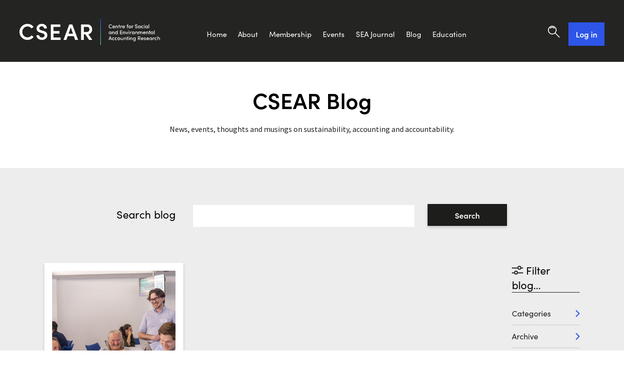

--- FILE ---
content_type: text/html; charset=UTF-8
request_url: https://csear.co.uk/tag/conference/
body_size: 70729
content:
<!DOCTYPE html>
<!--[if IE 7]>
	<html class="ie ie7" lang="en-GB">
<![endif]-->
<!--[if IE 8]>
	<html class="ie ie8" lang="en-GB">
<![endif]-->
<!--[if !(IE 7) & !(IE 8)]><!-->
<html lang="en-GB">
	<!--<![endif]-->
	<head>
		<meta charset="UTF-8" />
		<meta name="viewport" content="width=device-width" />
		<meta name="referrer" content="no-referrer-when-downgrade">
		<title>conference Archives - CSEAR</title>
		<link rel="profile" href="http://gmpg.org/xfn/11" />
		<link rel="pingback" href="https://csear.co.uk/xmlrpc.php" />
		<link rel="stylesheet" href="https://use.typekit.net/nvi6dlf.css">

				<!--[if lt IE 9]>
			<script src="https://csear.co.uk/wp-content/themes/csear/js/html5.js" type="text/javascript"></script>
		<![endif]-->
		
		<link rel="stylesheet" href="https://csear.co.uk/wp-content/themes/csear/css/bootstrap.min.css" type="text/css" >
		<script type="text/javascript" src="https://www.bugherd.com/sidebarv2.js?apikey=7sqrfla6py2oiqehtxf1oa" async="true"></script>

<!-- 		<script src="https://kit.fontawesome.com/bb1de96802.js" crossorigin="anonymous"></script>  -->
		
		
		<script>
			
			
			function toggleNav() {
				var element = document.getElementById("myNav");
				if (element.style.height == "100%") {
					element.style.height = "0px";
					document.getElementById("menu_button").classList.remove("menu-open");
					document.body.classList.remove("no-scroll");
					} else {
					element.style.height = "100%";
					document.getElementById("menu_button").classList.add("menu-open");	
					document.body.classList.add("no-scroll");
					
				}
			}
			
			
		</script>
		

		<!--<link href="http://addtocalendar.com/atc/1.5/atc-style-blue.css" rel="stylesheet" type="text/css">-->
		<!-- Google tag (gtag.js) --> <script async src="https://www.googletagmanager.com/gtag/js?id=G-2MTFN9XDMH"></script> <script> window.dataLayer = window.dataLayer || []; function gtag(){dataLayer.push(arguments);} gtag('js', new Date()); gtag('config', 'G-2MTFN9XDMH'); </script>
		<meta name='robots' content='index, follow, max-image-preview:large, max-snippet:-1, max-video-preview:-1' />
	<style>img:is([sizes="auto" i], [sizes^="auto," i]) { contain-intrinsic-size: 3000px 1500px }</style>
	
	<!-- This site is optimized with the Yoast SEO plugin v26.3 - https://yoast.com/wordpress/plugins/seo/ -->
	<link rel="canonical" href="https://csear.co.uk/tag/conference/" />
	<meta property="og:locale" content="en_GB" />
	<meta property="og:type" content="article" />
	<meta property="og:title" content="conference Archives - CSEAR" />
	<meta property="og:url" content="https://csear.co.uk/tag/conference/" />
	<meta property="og:site_name" content="CSEAR" />
	<meta name="twitter:card" content="summary_large_image" />
	<script type="application/ld+json" class="yoast-schema-graph">{"@context":"https://schema.org","@graph":[{"@type":"CollectionPage","@id":"https://csear.co.uk/tag/conference/","url":"https://csear.co.uk/tag/conference/","name":"conference Archives - CSEAR","isPartOf":{"@id":"https://csear.co.uk/#website"},"breadcrumb":{"@id":"https://csear.co.uk/tag/conference/#breadcrumb"},"inLanguage":"en-GB"},{"@type":"BreadcrumbList","@id":"https://csear.co.uk/tag/conference/#breadcrumb","itemListElement":[{"@type":"ListItem","position":1,"name":"Home","item":"https://csear.co.uk/"},{"@type":"ListItem","position":2,"name":"conference"}]},{"@type":"WebSite","@id":"https://csear.co.uk/#website","url":"https://csear.co.uk/","name":"CSEAR","description":"","potentialAction":[{"@type":"SearchAction","target":{"@type":"EntryPoint","urlTemplate":"https://csear.co.uk/?s={search_term_string}"},"query-input":{"@type":"PropertyValueSpecification","valueRequired":true,"valueName":"search_term_string"}}],"inLanguage":"en-GB"}]}</script>
	<!-- / Yoast SEO plugin. -->


<link rel='dns-prefetch' href='//cdn.usefathom.com' />
<link rel='dns-prefetch' href='//fonts.googleapis.com' />
<link rel='dns-prefetch' href='//use.fontawesome.com' />
<link rel="alternate" type="application/rss+xml" title="CSEAR &raquo; Feed" href="https://csear.co.uk/feed/" />
<link rel="alternate" type="application/rss+xml" title="CSEAR &raquo; Comments Feed" href="https://csear.co.uk/comments/feed/" />
<link rel="alternate" type="application/rss+xml" title="CSEAR &raquo; conference Tag Feed" href="https://csear.co.uk/tag/conference/feed/" />
<script type="text/javascript">
/* <![CDATA[ */
window._wpemojiSettings = {"baseUrl":"https:\/\/s.w.org\/images\/core\/emoji\/16.0.1\/72x72\/","ext":".png","svgUrl":"https:\/\/s.w.org\/images\/core\/emoji\/16.0.1\/svg\/","svgExt":".svg","source":{"concatemoji":"https:\/\/csear.co.uk\/wp-includes\/js\/wp-emoji-release.min.js?ver=6.8.3"}};
/*! This file is auto-generated */
!function(s,n){var o,i,e;function c(e){try{var t={supportTests:e,timestamp:(new Date).valueOf()};sessionStorage.setItem(o,JSON.stringify(t))}catch(e){}}function p(e,t,n){e.clearRect(0,0,e.canvas.width,e.canvas.height),e.fillText(t,0,0);var t=new Uint32Array(e.getImageData(0,0,e.canvas.width,e.canvas.height).data),a=(e.clearRect(0,0,e.canvas.width,e.canvas.height),e.fillText(n,0,0),new Uint32Array(e.getImageData(0,0,e.canvas.width,e.canvas.height).data));return t.every(function(e,t){return e===a[t]})}function u(e,t){e.clearRect(0,0,e.canvas.width,e.canvas.height),e.fillText(t,0,0);for(var n=e.getImageData(16,16,1,1),a=0;a<n.data.length;a++)if(0!==n.data[a])return!1;return!0}function f(e,t,n,a){switch(t){case"flag":return n(e,"\ud83c\udff3\ufe0f\u200d\u26a7\ufe0f","\ud83c\udff3\ufe0f\u200b\u26a7\ufe0f")?!1:!n(e,"\ud83c\udde8\ud83c\uddf6","\ud83c\udde8\u200b\ud83c\uddf6")&&!n(e,"\ud83c\udff4\udb40\udc67\udb40\udc62\udb40\udc65\udb40\udc6e\udb40\udc67\udb40\udc7f","\ud83c\udff4\u200b\udb40\udc67\u200b\udb40\udc62\u200b\udb40\udc65\u200b\udb40\udc6e\u200b\udb40\udc67\u200b\udb40\udc7f");case"emoji":return!a(e,"\ud83e\udedf")}return!1}function g(e,t,n,a){var r="undefined"!=typeof WorkerGlobalScope&&self instanceof WorkerGlobalScope?new OffscreenCanvas(300,150):s.createElement("canvas"),o=r.getContext("2d",{willReadFrequently:!0}),i=(o.textBaseline="top",o.font="600 32px Arial",{});return e.forEach(function(e){i[e]=t(o,e,n,a)}),i}function t(e){var t=s.createElement("script");t.src=e,t.defer=!0,s.head.appendChild(t)}"undefined"!=typeof Promise&&(o="wpEmojiSettingsSupports",i=["flag","emoji"],n.supports={everything:!0,everythingExceptFlag:!0},e=new Promise(function(e){s.addEventListener("DOMContentLoaded",e,{once:!0})}),new Promise(function(t){var n=function(){try{var e=JSON.parse(sessionStorage.getItem(o));if("object"==typeof e&&"number"==typeof e.timestamp&&(new Date).valueOf()<e.timestamp+604800&&"object"==typeof e.supportTests)return e.supportTests}catch(e){}return null}();if(!n){if("undefined"!=typeof Worker&&"undefined"!=typeof OffscreenCanvas&&"undefined"!=typeof URL&&URL.createObjectURL&&"undefined"!=typeof Blob)try{var e="postMessage("+g.toString()+"("+[JSON.stringify(i),f.toString(),p.toString(),u.toString()].join(",")+"));",a=new Blob([e],{type:"text/javascript"}),r=new Worker(URL.createObjectURL(a),{name:"wpTestEmojiSupports"});return void(r.onmessage=function(e){c(n=e.data),r.terminate(),t(n)})}catch(e){}c(n=g(i,f,p,u))}t(n)}).then(function(e){for(var t in e)n.supports[t]=e[t],n.supports.everything=n.supports.everything&&n.supports[t],"flag"!==t&&(n.supports.everythingExceptFlag=n.supports.everythingExceptFlag&&n.supports[t]);n.supports.everythingExceptFlag=n.supports.everythingExceptFlag&&!n.supports.flag,n.DOMReady=!1,n.readyCallback=function(){n.DOMReady=!0}}).then(function(){return e}).then(function(){var e;n.supports.everything||(n.readyCallback(),(e=n.source||{}).concatemoji?t(e.concatemoji):e.wpemoji&&e.twemoji&&(t(e.twemoji),t(e.wpemoji)))}))}((window,document),window._wpemojiSettings);
/* ]]> */
</script>
<style id='wp-emoji-styles-inline-css' type='text/css'>

	img.wp-smiley, img.emoji {
		display: inline !important;
		border: none !important;
		box-shadow: none !important;
		height: 1em !important;
		width: 1em !important;
		margin: 0 0.07em !important;
		vertical-align: -0.1em !important;
		background: none !important;
		padding: 0 !important;
	}
</style>
<link rel='stylesheet' id='wp-block-library-css' href='https://csear.co.uk/wp-includes/css/dist/block-library/style.min.css?ver=6.8.3' type='text/css' media='all' />
<style id='classic-theme-styles-inline-css' type='text/css'>
/*! This file is auto-generated */
.wp-block-button__link{color:#fff;background-color:#32373c;border-radius:9999px;box-shadow:none;text-decoration:none;padding:calc(.667em + 2px) calc(1.333em + 2px);font-size:1.125em}.wp-block-file__button{background:#32373c;color:#fff;text-decoration:none}
</style>
<style id='collapsing-archives-style-inline-css' type='text/css'>


</style>
<style id='filebird-block-filebird-gallery-style-inline-css' type='text/css'>
ul.filebird-block-filebird-gallery{margin:auto!important;padding:0!important;width:100%}ul.filebird-block-filebird-gallery.layout-grid{display:grid;grid-gap:20px;align-items:stretch;grid-template-columns:repeat(var(--columns),1fr);justify-items:stretch}ul.filebird-block-filebird-gallery.layout-grid li img{border:1px solid #ccc;box-shadow:2px 2px 6px 0 rgba(0,0,0,.3);height:100%;max-width:100%;-o-object-fit:cover;object-fit:cover;width:100%}ul.filebird-block-filebird-gallery.layout-masonry{-moz-column-count:var(--columns);-moz-column-gap:var(--space);column-gap:var(--space);-moz-column-width:var(--min-width);columns:var(--min-width) var(--columns);display:block;overflow:auto}ul.filebird-block-filebird-gallery.layout-masonry li{margin-bottom:var(--space)}ul.filebird-block-filebird-gallery li{list-style:none}ul.filebird-block-filebird-gallery li figure{height:100%;margin:0;padding:0;position:relative;width:100%}ul.filebird-block-filebird-gallery li figure figcaption{background:linear-gradient(0deg,rgba(0,0,0,.7),rgba(0,0,0,.3) 70%,transparent);bottom:0;box-sizing:border-box;color:#fff;font-size:.8em;margin:0;max-height:100%;overflow:auto;padding:3em .77em .7em;position:absolute;text-align:center;width:100%;z-index:2}ul.filebird-block-filebird-gallery li figure figcaption a{color:inherit}

</style>
<style id='font-awesome-svg-styles-default-inline-css' type='text/css'>
.svg-inline--fa {
  display: inline-block;
  height: 1em;
  overflow: visible;
  vertical-align: -.125em;
}
</style>
<link rel='stylesheet' id='font-awesome-svg-styles-css' href='https://csear.co.uk/wp-content/uploads/font-awesome/v6.7.2/css/svg-with-js.css' type='text/css' media='all' />
<style id='font-awesome-svg-styles-inline-css' type='text/css'>
   .wp-block-font-awesome-icon svg::before,
   .wp-rich-text-font-awesome-icon svg::before {content: unset;}
</style>
<style id='global-styles-inline-css' type='text/css'>
:root{--wp--preset--aspect-ratio--square: 1;--wp--preset--aspect-ratio--4-3: 4/3;--wp--preset--aspect-ratio--3-4: 3/4;--wp--preset--aspect-ratio--3-2: 3/2;--wp--preset--aspect-ratio--2-3: 2/3;--wp--preset--aspect-ratio--16-9: 16/9;--wp--preset--aspect-ratio--9-16: 9/16;--wp--preset--color--black: #000000;--wp--preset--color--cyan-bluish-gray: #abb8c3;--wp--preset--color--white: #ffffff;--wp--preset--color--pale-pink: #f78da7;--wp--preset--color--vivid-red: #cf2e2e;--wp--preset--color--luminous-vivid-orange: #ff6900;--wp--preset--color--luminous-vivid-amber: #fcb900;--wp--preset--color--light-green-cyan: #7bdcb5;--wp--preset--color--vivid-green-cyan: #00d084;--wp--preset--color--pale-cyan-blue: #8ed1fc;--wp--preset--color--vivid-cyan-blue: #0693e3;--wp--preset--color--vivid-purple: #9b51e0;--wp--preset--gradient--vivid-cyan-blue-to-vivid-purple: linear-gradient(135deg,rgba(6,147,227,1) 0%,rgb(155,81,224) 100%);--wp--preset--gradient--light-green-cyan-to-vivid-green-cyan: linear-gradient(135deg,rgb(122,220,180) 0%,rgb(0,208,130) 100%);--wp--preset--gradient--luminous-vivid-amber-to-luminous-vivid-orange: linear-gradient(135deg,rgba(252,185,0,1) 0%,rgba(255,105,0,1) 100%);--wp--preset--gradient--luminous-vivid-orange-to-vivid-red: linear-gradient(135deg,rgba(255,105,0,1) 0%,rgb(207,46,46) 100%);--wp--preset--gradient--very-light-gray-to-cyan-bluish-gray: linear-gradient(135deg,rgb(238,238,238) 0%,rgb(169,184,195) 100%);--wp--preset--gradient--cool-to-warm-spectrum: linear-gradient(135deg,rgb(74,234,220) 0%,rgb(151,120,209) 20%,rgb(207,42,186) 40%,rgb(238,44,130) 60%,rgb(251,105,98) 80%,rgb(254,248,76) 100%);--wp--preset--gradient--blush-light-purple: linear-gradient(135deg,rgb(255,206,236) 0%,rgb(152,150,240) 100%);--wp--preset--gradient--blush-bordeaux: linear-gradient(135deg,rgb(254,205,165) 0%,rgb(254,45,45) 50%,rgb(107,0,62) 100%);--wp--preset--gradient--luminous-dusk: linear-gradient(135deg,rgb(255,203,112) 0%,rgb(199,81,192) 50%,rgb(65,88,208) 100%);--wp--preset--gradient--pale-ocean: linear-gradient(135deg,rgb(255,245,203) 0%,rgb(182,227,212) 50%,rgb(51,167,181) 100%);--wp--preset--gradient--electric-grass: linear-gradient(135deg,rgb(202,248,128) 0%,rgb(113,206,126) 100%);--wp--preset--gradient--midnight: linear-gradient(135deg,rgb(2,3,129) 0%,rgb(40,116,252) 100%);--wp--preset--font-size--small: 13px;--wp--preset--font-size--medium: 20px;--wp--preset--font-size--large: 36px;--wp--preset--font-size--x-large: 42px;--wp--preset--spacing--20: 0.44rem;--wp--preset--spacing--30: 0.67rem;--wp--preset--spacing--40: 1rem;--wp--preset--spacing--50: 1.5rem;--wp--preset--spacing--60: 2.25rem;--wp--preset--spacing--70: 3.38rem;--wp--preset--spacing--80: 5.06rem;--wp--preset--shadow--natural: 6px 6px 9px rgba(0, 0, 0, 0.2);--wp--preset--shadow--deep: 12px 12px 50px rgba(0, 0, 0, 0.4);--wp--preset--shadow--sharp: 6px 6px 0px rgba(0, 0, 0, 0.2);--wp--preset--shadow--outlined: 6px 6px 0px -3px rgba(255, 255, 255, 1), 6px 6px rgba(0, 0, 0, 1);--wp--preset--shadow--crisp: 6px 6px 0px rgba(0, 0, 0, 1);}:where(.is-layout-flex){gap: 0.5em;}:where(.is-layout-grid){gap: 0.5em;}body .is-layout-flex{display: flex;}.is-layout-flex{flex-wrap: wrap;align-items: center;}.is-layout-flex > :is(*, div){margin: 0;}body .is-layout-grid{display: grid;}.is-layout-grid > :is(*, div){margin: 0;}:where(.wp-block-columns.is-layout-flex){gap: 2em;}:where(.wp-block-columns.is-layout-grid){gap: 2em;}:where(.wp-block-post-template.is-layout-flex){gap: 1.25em;}:where(.wp-block-post-template.is-layout-grid){gap: 1.25em;}.has-black-color{color: var(--wp--preset--color--black) !important;}.has-cyan-bluish-gray-color{color: var(--wp--preset--color--cyan-bluish-gray) !important;}.has-white-color{color: var(--wp--preset--color--white) !important;}.has-pale-pink-color{color: var(--wp--preset--color--pale-pink) !important;}.has-vivid-red-color{color: var(--wp--preset--color--vivid-red) !important;}.has-luminous-vivid-orange-color{color: var(--wp--preset--color--luminous-vivid-orange) !important;}.has-luminous-vivid-amber-color{color: var(--wp--preset--color--luminous-vivid-amber) !important;}.has-light-green-cyan-color{color: var(--wp--preset--color--light-green-cyan) !important;}.has-vivid-green-cyan-color{color: var(--wp--preset--color--vivid-green-cyan) !important;}.has-pale-cyan-blue-color{color: var(--wp--preset--color--pale-cyan-blue) !important;}.has-vivid-cyan-blue-color{color: var(--wp--preset--color--vivid-cyan-blue) !important;}.has-vivid-purple-color{color: var(--wp--preset--color--vivid-purple) !important;}.has-black-background-color{background-color: var(--wp--preset--color--black) !important;}.has-cyan-bluish-gray-background-color{background-color: var(--wp--preset--color--cyan-bluish-gray) !important;}.has-white-background-color{background-color: var(--wp--preset--color--white) !important;}.has-pale-pink-background-color{background-color: var(--wp--preset--color--pale-pink) !important;}.has-vivid-red-background-color{background-color: var(--wp--preset--color--vivid-red) !important;}.has-luminous-vivid-orange-background-color{background-color: var(--wp--preset--color--luminous-vivid-orange) !important;}.has-luminous-vivid-amber-background-color{background-color: var(--wp--preset--color--luminous-vivid-amber) !important;}.has-light-green-cyan-background-color{background-color: var(--wp--preset--color--light-green-cyan) !important;}.has-vivid-green-cyan-background-color{background-color: var(--wp--preset--color--vivid-green-cyan) !important;}.has-pale-cyan-blue-background-color{background-color: var(--wp--preset--color--pale-cyan-blue) !important;}.has-vivid-cyan-blue-background-color{background-color: var(--wp--preset--color--vivid-cyan-blue) !important;}.has-vivid-purple-background-color{background-color: var(--wp--preset--color--vivid-purple) !important;}.has-black-border-color{border-color: var(--wp--preset--color--black) !important;}.has-cyan-bluish-gray-border-color{border-color: var(--wp--preset--color--cyan-bluish-gray) !important;}.has-white-border-color{border-color: var(--wp--preset--color--white) !important;}.has-pale-pink-border-color{border-color: var(--wp--preset--color--pale-pink) !important;}.has-vivid-red-border-color{border-color: var(--wp--preset--color--vivid-red) !important;}.has-luminous-vivid-orange-border-color{border-color: var(--wp--preset--color--luminous-vivid-orange) !important;}.has-luminous-vivid-amber-border-color{border-color: var(--wp--preset--color--luminous-vivid-amber) !important;}.has-light-green-cyan-border-color{border-color: var(--wp--preset--color--light-green-cyan) !important;}.has-vivid-green-cyan-border-color{border-color: var(--wp--preset--color--vivid-green-cyan) !important;}.has-pale-cyan-blue-border-color{border-color: var(--wp--preset--color--pale-cyan-blue) !important;}.has-vivid-cyan-blue-border-color{border-color: var(--wp--preset--color--vivid-cyan-blue) !important;}.has-vivid-purple-border-color{border-color: var(--wp--preset--color--vivid-purple) !important;}.has-vivid-cyan-blue-to-vivid-purple-gradient-background{background: var(--wp--preset--gradient--vivid-cyan-blue-to-vivid-purple) !important;}.has-light-green-cyan-to-vivid-green-cyan-gradient-background{background: var(--wp--preset--gradient--light-green-cyan-to-vivid-green-cyan) !important;}.has-luminous-vivid-amber-to-luminous-vivid-orange-gradient-background{background: var(--wp--preset--gradient--luminous-vivid-amber-to-luminous-vivid-orange) !important;}.has-luminous-vivid-orange-to-vivid-red-gradient-background{background: var(--wp--preset--gradient--luminous-vivid-orange-to-vivid-red) !important;}.has-very-light-gray-to-cyan-bluish-gray-gradient-background{background: var(--wp--preset--gradient--very-light-gray-to-cyan-bluish-gray) !important;}.has-cool-to-warm-spectrum-gradient-background{background: var(--wp--preset--gradient--cool-to-warm-spectrum) !important;}.has-blush-light-purple-gradient-background{background: var(--wp--preset--gradient--blush-light-purple) !important;}.has-blush-bordeaux-gradient-background{background: var(--wp--preset--gradient--blush-bordeaux) !important;}.has-luminous-dusk-gradient-background{background: var(--wp--preset--gradient--luminous-dusk) !important;}.has-pale-ocean-gradient-background{background: var(--wp--preset--gradient--pale-ocean) !important;}.has-electric-grass-gradient-background{background: var(--wp--preset--gradient--electric-grass) !important;}.has-midnight-gradient-background{background: var(--wp--preset--gradient--midnight) !important;}.has-small-font-size{font-size: var(--wp--preset--font-size--small) !important;}.has-medium-font-size{font-size: var(--wp--preset--font-size--medium) !important;}.has-large-font-size{font-size: var(--wp--preset--font-size--large) !important;}.has-x-large-font-size{font-size: var(--wp--preset--font-size--x-large) !important;}
:where(.wp-block-post-template.is-layout-flex){gap: 1.25em;}:where(.wp-block-post-template.is-layout-grid){gap: 1.25em;}
:where(.wp-block-columns.is-layout-flex){gap: 2em;}:where(.wp-block-columns.is-layout-grid){gap: 2em;}
:root :where(.wp-block-pullquote){font-size: 1.5em;line-height: 1.6;}
</style>
<link rel='stylesheet' id='ssb-front-css-css' href='https://csear.co.uk/wp-content/plugins/simple-social-buttons/assets/css/front.css?ver=6.2.0' type='text/css' media='all' />
<link rel='stylesheet' id='googlefonts-css' href='https://fonts.googleapis.com/css?family=Source+Sans+Pro:400,600,700&subset=latin' type='text/css' media='all' />
<link rel='stylesheet' id='fetch-tweets-7a56846639a9ecb1f5a3ebfc847fe864-css' href='https://csear.co.uk/wp-content/plugins/fetch-tweets/template/plain/style.css?ver=6.8.3' type='text/css' media='all' />
<link rel='stylesheet' id='fetch-tweets-778eb98453a8d2636bf57b6cae60932d-css' href='https://csear.co.uk/wp-content/plugins/fetch-tweets/template/single/style.css?ver=6.8.3' type='text/css' media='all' />
<link rel='stylesheet' id='fetch-tweets-ab64d91615634890da1e5b4fe94026ec-css' href='https://csear.co.uk/wp-content/plugins/fetch-tweets/template/sidebar/style.css?ver=6.8.3' type='text/css' media='all' />
<link rel='stylesheet' id='fetch-tweets-e7ed3aad20eab829b8f3641b8569b593-css' href='https://csear.co.uk/wp-content/plugins/fetch-tweets/template/twitter/style.css?ver=6.8.3' type='text/css' media='all' />
<link rel='stylesheet' id='fetch-tweets-6f6931d282b2857253de5822e3df281f-css' href='https://csear.co.uk/wp-content/themes/csear/fetch-tweets/vh-template/style.css?ver=6.8.3' type='text/css' media='all' />
<link rel='stylesheet' id='twentytwelve-fonts-css' href='https://fonts.googleapis.com/css?family=Open+Sans:400italic,700italic,400,700&#038;subset=latin,latin-ext' type='text/css' media='all' />
<link rel='stylesheet' id='twentytwelve-style-css' href='https://csear.co.uk/wp-content/themes/csear/style.css?ver=6.8.3' type='text/css' media='all' />
<!--[if lt IE 9]>
<link rel='stylesheet' id='twentytwelve-ie-css' href='https://csear.co.uk/wp-content/themes/csear/css/ie.css?ver=20121010' type='text/css' media='all' />
<![endif]-->
<link rel='stylesheet' id='font-awesome-official-css' href='https://use.fontawesome.com/releases/v6.7.2/css/all.css' type='text/css' media='all' integrity="sha384-nRgPTkuX86pH8yjPJUAFuASXQSSl2/bBUiNV47vSYpKFxHJhbcrGnmlYpYJMeD7a" crossorigin="anonymous" />
<link rel='stylesheet' id='flick-css' href='https://csear.co.uk/wp-content/plugins/mailchimp/assets/css/flick/flick.css?ver=2.0.0' type='text/css' media='all' />
<link rel='stylesheet' id='mailchimp_sf_main_css-css' href='https://csear.co.uk/wp-content/plugins/mailchimp/assets/css/frontend.css?ver=2.0.0' type='text/css' media='all' />
<link rel='stylesheet' id='um_fonticons_ii-css' href='https://csear.co.uk/wp-content/plugins/ultimate-member/assets/css/um-fonticons-ii.css?ver=9999' type='text/css' media='all' />
<link rel='stylesheet' id='um_fonticons_fa-css' href='https://csear.co.uk/wp-content/plugins/ultimate-member/assets/css/um-fonticons-fa.css?ver=9999' type='text/css' media='all' />
<link rel='stylesheet' id='select2-css' href='https://csear.co.uk/wp-content/plugins/ultimate-member/assets/css/select2/select2.min.css?ver=4.0.13' type='text/css' media='all' />
<link rel='stylesheet' id='um_crop-css' href='https://csear.co.uk/wp-content/plugins/ultimate-member/assets/css/um-crop.css?ver=9999' type='text/css' media='all' />
<link rel='stylesheet' id='um_modal-css' href='https://csear.co.uk/wp-content/plugins/ultimate-member/assets/css/um-modal.css?ver=9999' type='text/css' media='all' />
<link rel='stylesheet' id='um_styles-css' href='https://csear.co.uk/wp-content/plugins/ultimate-member/assets/css/um-styles.css?ver=9999' type='text/css' media='all' />
<link rel='stylesheet' id='um_profile-css' href='https://csear.co.uk/wp-content/plugins/ultimate-member/assets/css/um-profile.css?ver=9999' type='text/css' media='all' />
<link rel='stylesheet' id='um_account-css' href='https://csear.co.uk/wp-content/plugins/ultimate-member/assets/css/um-account.css?ver=9999' type='text/css' media='all' />
<link rel='stylesheet' id='um_misc-css' href='https://csear.co.uk/wp-content/plugins/ultimate-member/assets/css/um-misc.css?ver=9999' type='text/css' media='all' />
<link rel='stylesheet' id='um_fileupload-css' href='https://csear.co.uk/wp-content/plugins/ultimate-member/assets/css/um-fileupload.css?ver=9999' type='text/css' media='all' />
<link rel='stylesheet' id='um_datetime-css' href='https://csear.co.uk/wp-content/plugins/ultimate-member/assets/css/pickadate/default.css?ver=9999' type='text/css' media='all' />
<link rel='stylesheet' id='um_datetime_date-css' href='https://csear.co.uk/wp-content/plugins/ultimate-member/assets/css/pickadate/default.date.css?ver=9999' type='text/css' media='all' />
<link rel='stylesheet' id='um_datetime_time-css' href='https://csear.co.uk/wp-content/plugins/ultimate-member/assets/css/pickadate/default.time.css?ver=9999' type='text/css' media='all' />
<link rel='stylesheet' id='um_raty-css' href='https://csear.co.uk/wp-content/plugins/ultimate-member/assets/css/um-raty.css?ver=9999' type='text/css' media='all' />
<link rel='stylesheet' id='um_scrollbar-css' href='https://csear.co.uk/wp-content/plugins/ultimate-member/assets/css/simplebar.css?ver=9999' type='text/css' media='all' />
<link rel='stylesheet' id='um_tipsy-css' href='https://csear.co.uk/wp-content/plugins/ultimate-member/assets/css/um-tipsy.css?ver=9999' type='text/css' media='all' />
<link rel='stylesheet' id='um_responsive-css' href='https://csear.co.uk/wp-content/plugins/ultimate-member/assets/css/um-responsive.css?ver=9999' type='text/css' media='all' />
<link rel='stylesheet' id='um_default_css-css' href='https://csear.co.uk/wp-content/plugins/ultimate-member/assets/css/um-old-default.css?ver=9999' type='text/css' media='all' />
<link rel='stylesheet' id='font-awesome-official-v4shim-css' href='https://use.fontawesome.com/releases/v6.7.2/css/v4-shims.css' type='text/css' media='all' integrity="sha384-npPMK6zwqNmU3qyCCxEcWJkLBNYxEFM1nGgSoAWuCCXqVVz0cvwKEMfyTNkOxM2N" crossorigin="anonymous" />
<script type="text/javascript" src="https://cdn.usefathom.com/script.js" id="fathom-snippet-js" defer="defer" data-wp-strategy="defer" data-site="XCAXHJMT"   data-no-minify></script>
<script type="text/javascript" src="https://csear.co.uk/wp-includes/js/jquery/jquery.min.js?ver=3.7.1" id="jquery-core-js"></script>
<script type="text/javascript" src="https://csear.co.uk/wp-includes/js/jquery/jquery-migrate.min.js?ver=3.4.1" id="jquery-migrate-js"></script>
<script type="text/javascript" id="afp_script-js-extra">
/* <![CDATA[ */
var afp_vars = {"afp_nonce":"de8f81d3fc","afp_ajax_url":"https:\/\/csear.co.uk\/wp-admin\/admin-ajax.php"};
/* ]]> */
</script>
<script type="text/javascript" src="https://csear.co.uk/wp-content/themes/csear/js/ajax-filter-posts.js" id="afp_script-js"></script>
<script type="text/javascript" id="vh_module_pagination-js-extra">
/* <![CDATA[ */
var vh_vars = {"vh_nonce":"e9cd6e4e8f","vh_pagination_ajax_url":"https:\/\/csear.co.uk\/wp-admin\/admin-ajax.php"};
/* ]]> */
</script>
<script type="text/javascript" src="https://csear.co.uk/wp-content/themes/csear/js/ajax-module-pagination.js" id="vh_module_pagination-js"></script>
<script type="text/javascript" src="https://csear.co.uk/wp-content/plugins/ultimate-member/assets/js/um-gdpr.min.js?ver=9999" id="um-gdpr-js"></script>
<link rel="https://api.w.org/" href="https://csear.co.uk/wp-json/" /><link rel="alternate" title="JSON" type="application/json" href="https://csear.co.uk/wp-json/wp/v2/tags/81" /><link rel="EditURI" type="application/rsd+xml" title="RSD" href="https://csear.co.uk/xmlrpc.php?rsd" />
 <style media="screen">

		.simplesocialbuttons.simplesocialbuttons_inline .ssb-fb-like, .simplesocialbuttons.simplesocialbuttons_inline amp-facebook-like {
	  margin: ;
	}
		 /*inline margin*/
	
	
	
	
	
	
			 .simplesocialbuttons.simplesocialbuttons_inline.simplesocial-simple-icons button{
		 margin: ;
	 }

			 /*margin-digbar*/

	
	
	
	
	
	
	
</style>

<!-- Open Graph Meta Tags generated by Simple Social Buttons 6.2.0 -->
<meta property="og:title" content=" - CSEAR" />
<meta property="og:type" content="website" />
<meta property="og:url" content="" />
<meta property="og:site_name" content="CSEAR" />
<meta name="twitter:card" content="summary_large_image" />
<meta name="twitter:title" content=" - CSEAR" />
		<style type="text/css">
			.um_request_name {
				display: none !important;
			}
		</style>
	<link rel="apple-touch-icon" sizes="60x60" href="/wp-content/uploads/fbrfg/apple-touch-icon.png">
<link rel="icon" type="image/png" sizes="32x32" href="/wp-content/uploads/fbrfg/favicon-32x32.png">
<link rel="icon" type="image/png" sizes="16x16" href="/wp-content/uploads/fbrfg/favicon-16x16.png">
<link rel="manifest" href="/wp-content/uploads/fbrfg/site.webmanifest">
<link rel="mask-icon" href="/wp-content/uploads/fbrfg/safari-pinned-tab.svg" color="#5bbad5">
<link rel="shortcut icon" href="/wp-content/uploads/fbrfg/favicon.ico">
<meta name="msapplication-TileColor" content="#da532c">
<meta name="msapplication-config" content="/wp-content/uploads/fbrfg/browserconfig.xml">
<meta name="theme-color" content="#ffffff">	</head>
	
	
	<body class="archive tag tag-conference tag-81 wp-theme-csear full-width custom-background-empty custom-font-enabled single-author">
		
		<div class="site-header">
			<div class="desktop-navbar d-none d-xl-inline">
				
				<div class="container text-center  position-relative">
				
				
											
						<div class="text-right">&nbsp;</div>
				
				
					<div class="row align-items-center">
						<div class="col-3 max-img text-left col-md-3">
							
							
							<a href="/"><img height="59" src="https://csear.co.uk/wp-content/themes/csear/images/CSEAR-Logo-straight-col-reversed.svg"></a>
							
						</div>
						<div class="col-6 col-md-7 align-self-center">
							<div class="menu-menu-1-container"><ul id="menu-menu-1" class="main-navigation"><li id="menu-item-2350" class="menu-item menu-item-type-post_type menu-item-object-page menu-item-home menu-item-2350"><a href="https://csear.co.uk/">Home</a></li>
<li id="menu-item-45" class="menu-item menu-item-type-post_type menu-item-object-page menu-item-45"><a href="https://csear.co.uk/about/">About</a></li>
<li id="menu-item-51" class="menu-item menu-item-type-post_type menu-item-object-page menu-item-51"><a href="https://csear.co.uk/membership/">Membership</a></li>
<li id="menu-item-60" class="menu-item menu-item-type-post_type_archive menu-item-object-event menu-item-60"><a href="https://csear.co.uk/event/">Events</a></li>
<li id="menu-item-55" class="menu-item menu-item-type-post_type menu-item-object-page menu-item-55"><a href="https://csear.co.uk/sea-journal/">SEA Journal</a></li>
<li id="menu-item-61" class="menu-item menu-item-type-post_type_archive menu-item-object-article menu-item-61"><a href="https://csear.co.uk/article/">Blog</a></li>
<li id="menu-item-47" class="menu-item menu-item-type-post_type menu-item-object-page menu-item-47"><a href="https://csear.co.uk/education/">Education</a></li>
</ul></div>						</div>
						<div class="col-3 col-md-2 text-right align-self-center">
					
							<img src="https://csear.co.uk/wp-content/themes/csear/images/search.svg" class="search-header search_mobile_button">
							
							
																<a class="blue_button" style="margin-right: 0px;" href="/login">Log in</a>
																
							
							
							
							
							<!--<img src="https://csear.co.uk/wp-content/themes/csear/images/account.svg" class="account-header">-->	
							
							<!--<span class="header-login-text">
																	<a href="/login">Login</a>
																		
									
								
							</span>-->
							
							
							
						</div>
					</div>
				</div>
			</div>
			
		</div>
		<div class="mobile-fixed">
		<div class="mobile-navbar-wrapper">
			<div class="container d-xl-none">
				<div class="row align-items-center">
					
					
					<div class="col-2 col-md-2">
						
						<button id="menu_button" class="menu-toggle2" onclick="toggleNav()">  
							
						</button>
						
					</div>
					
					
					<div class="col-7 col-md-8 max-img text-center">
						
						<a href="/"><img src="https://csear.co.uk/wp-content/themes/csear/images/mobile_logo.svg"/></a>
						
					</div>
					<div class="col-3 col-md-2 text-right max-img">
						<div class="row">
							<div class="col-6 flex-end">
								
								
								<div class="search_mobile_button"><img src="https://csear.co.uk/wp-content/themes/csear/images/search.svg"></div>
								
								
								
							</div>
							<div class="col-6 ">
								<a href="/login"><img src="https://csear.co.uk/wp-content/themes/csear/images/account.svg"></a>
								
							</div>
						</div>
						
						
						
					</div>
				</div>
				
				
				
				
			</div>
			

			
			
		</div>
		</div>
				

		<nav id="myNav" class="home-menu overlay overlay_top" role="navigation">	
			
			
			<div class="menu-menu-1-container"><ul id="menu-menu-2" class="mobile-menu"><li class="menu-item menu-item-type-post_type menu-item-object-page menu-item-home menu-item-2350"><a href="https://csear.co.uk/">Home</a></li>
<li class="menu-item menu-item-type-post_type menu-item-object-page menu-item-45"><a href="https://csear.co.uk/about/">About</a></li>
<li class="menu-item menu-item-type-post_type menu-item-object-page menu-item-51"><a href="https://csear.co.uk/membership/">Membership</a></li>
<li class="menu-item menu-item-type-post_type_archive menu-item-object-event menu-item-60"><a href="https://csear.co.uk/event/">Events</a></li>
<li class="menu-item menu-item-type-post_type menu-item-object-page menu-item-55"><a href="https://csear.co.uk/sea-journal/">SEA Journal</a></li>
<li class="menu-item menu-item-type-post_type_archive menu-item-object-article menu-item-61"><a href="https://csear.co.uk/article/">Blog</a></li>
<li class="menu-item menu-item-type-post_type menu-item-object-page menu-item-47"><a href="https://csear.co.uk/education/">Education</a></li>
</ul></div>		</nav>


</div>
		
	<div class="padding_after_header">	
		
		<div class="container-lg">
<div id="search_form2" class="search_header mb-3 mb-lg-5">

	<form method="get" class="searchform" action="/"><input type="text" value="Search" name="s" id="s" onfocus="if (this.value == 'Search') {this.value = '';}" onblur="if (this.value == '') {this.value = 'Search';}"><button type="submit" name="submit" class="button"> <i class="fa fa-search"></i> </button></form>

</div>

</div>
		<div class="container text-center archive-articles">
	<h1>CSEAR Blog</h1>
	
	<p>News, events, thoughts and musings on sustainability, accounting and accountability.</p>
	
</div>

<div class="gray-background_02 archive-news">
	<div class="container padding-top-40">
	
	<div class="row justify-content-md-center search-article">
			<div class="col-12 col-md-10 col-xxl-6 text-center">	
		
		<span>Search blog</span> <form role="search" method="get" id="searchform" class="searchform" action="https://csear.co.uk/">
				<div>
					<label class="screen-reader-text" for="s">Search for:</label>
					<input type="text" value="" name="s" id="s" />
					<input type="submit" id="searchsubmit" value="Search" />
				</div>
			</form>		
		</div>
		</div>
		
		<div class="row justify-content-md-center search-article2 mb-0">
			<div class="col-12 col-md-11">	
		
		<div class="row">
			<div class="col-12 col-lg-10">
			<div class="pr-lg-30">
				
							
				<div class="row">
					
										<div class="col col-12 col-ipad-6 col-lg-4 margin-bottom_18">
						

	<div class="post_frame padding-bottom_87 h-100">
		
		<a class="" href="https://csear.co.uk/article/csear-congress-at-st-andrews-celebrates-connection-community-and-global-impact/"><div class="max-img image">
			<img src="https://csear.co.uk/wp-content/uploads/2025/10/charlotte-davies-photography-st-andrews-csear-conference-summer-2025-col-25754-scaled.jpg" class="cover-image" alt="" decoding="async" />			
			<div class="text-on-image">
								</div>
		</div></a>
		
		<div class="date_news">08 October 2025 - 2 min read</div>
		
		<h2 class="bold_titles"></h2>
		
				<div class="news_blue_text">
				<div class="pr-lg-3">
					<p class="mb-3">
											</p>
				</div>
			</div>
		
		<div class="article-content"></div>
		<div class="bottom">
			<a class="green_button smaller" href="https://csear.co.uk/article/csear-congress-at-st-andrews-celebrates-connection-community-and-global-impact/">Read More</a>
		</div>
	</div>
					</div>
										
				</div>
								
					<div class="text-center pt-5 pb-5">
		
	</div>
				
				
			</div>
			</div>
			<div class="col-12 col-lg-2">
				
				
<div class="sidebar-articles">
	<h4> <img src="https://csear.co.uk/wp-content/themes/csear/images/filter.svg"> Filter blog...</h4>
	
	
	<div class="sidebar-section" >
		
		<div class="sidebar-section-button" data-toggle="collapse" data-target="#collapse-categories">
			<h3>Categories <i class="fas fa-chevron-right"></i></h3>
		</div>
		
		
		<div class="all padding-left_20 blog_categoris_sidebar collapse" id="collapse-categories">
		
		
		

						<ul>
								<li><a title="practice" class="projects-filter" href="https://csear.co.uk/article-category/practice/">Practice</a></li>
										<li><a title="academic-careers" class="projects-filter" href="https://csear.co.uk/article-category/academic-careers/">academic careers</a></li>
										<li><a title="visiting-scholar" class="projects-filter" href="https://csear.co.uk/article-category/visiting-scholar/">Visiting Scholar</a></li>
										<li><a title="sustainable-development-goals" class="projects-filter" href="https://csear.co.uk/article-category/sustainable-development-goals/">Sustainable Development Goals</a></li>
										<li><a title="transformation" class="projects-filter" href="https://csear.co.uk/article-category/transformation/">Transformation</a></li>
										<li><a title="third-sector" class="projects-filter" href="https://csear.co.uk/article-category/third-sector/">Third sector</a></li>
										<li><a title="textbooks" class="projects-filter" href="https://csear.co.uk/article-category/textbooks/">Textbooks</a></li>
										<li><a title="social-media" class="projects-filter" href="https://csear.co.uk/article-category/social-media/">Social media</a></li>
										<li><a title="seaj" class="projects-filter" href="https://csear.co.uk/article-category/seaj/">SEAJ</a></li>
										<li><a title="news" class="projects-filter" href="https://csear.co.uk/article-category/news/">News</a></li>
										<li><a title="engagement" class="projects-filter" href="https://csear.co.uk/article-category/engagement/">Engagement</a></li>
										<li><a title="education" class="projects-filter" href="https://csear.co.uk/article-category/education/">Education</a></li>
										<li><a title="csear" class="projects-filter" href="https://csear.co.uk/article-category/csear/">CSEAR</a></li>
										<li><a title="call-for-papers" class="projects-filter" href="https://csear.co.uk/article-category/call-for-papers/">Call for Papers</a></li>
										<li><a title="jobs" class="projects-filter" href="https://csear.co.uk/article-category/jobs/">Jobs</a></li>
										<li><a title="research" class="projects-filter" href="https://csear.co.uk/article-category/research/">Research</a></li>
										<li><a title="events" class="projects-filter" href="https://csear.co.uk/article-category/events/">Events</a></li>
									
			</ul>
			
		</div>
	</div>
	
	
	<div class="sidebar-section">
		
		<div class="sidebar-section-button" data-toggle="collapse" data-target="#collapse-archive">
			<h3>Archive <i class="fas fa-chevron-right"></i></h3>
		</div>
		
			<div class="all padding-left_20 collapse" id="collapse-archive" >
		
					<ul class="years">
  <li>
  


    <h3 data-toggle="collapse" data-target="#collapse-year2025"><span class="zippy">►&nbsp;</span>2025</h3>

    <ul class="months collapse" id="collapse-year2025" >
          <li>
        <h3 data-year='2025' data-month='12' class='filter-month'><span class="zippy">►&nbsp;</span>December (1)</h3>
      </li>
          <li>
        <h3 data-year='2025' data-month='10' class='filter-month'><span class="zippy">►&nbsp;</span>October (1)</h3>
      </li>
          <li>
        <h3 data-year='2025' data-month='06' class='filter-month'><span class="zippy">►&nbsp;</span>June (1)</h3>
      </li>
        </ul> <!-- ul.months -->

  </li>   <li>
  


    <h3 data-toggle="collapse" data-target="#collapse-year2024"><span class="zippy">►&nbsp;</span>2024</h3>

    <ul class="months collapse" id="collapse-year2024" >
          <li>
        <h3 data-year='2024' data-month='11' class='filter-month'><span class="zippy">►&nbsp;</span>November (1)</h3>
      </li>
          <li>
        <h3 data-year='2024' data-month='10' class='filter-month'><span class="zippy">►&nbsp;</span>October (3)</h3>
      </li>
          <li>
        <h3 data-year='2024' data-month='05' class='filter-month'><span class="zippy">►&nbsp;</span>May (1)</h3>
      </li>
          <li>
        <h3 data-year='2024' data-month='04' class='filter-month'><span class="zippy">►&nbsp;</span>April (4)</h3>
      </li>
        </ul> <!-- ul.months -->

  </li>   <li>
  


    <h3 data-toggle="collapse" data-target="#collapse-year2023"><span class="zippy">►&nbsp;</span>2023</h3>

    <ul class="months collapse" id="collapse-year2023" >
          <li>
        <h3 data-year='2023' data-month='11' class='filter-month'><span class="zippy">►&nbsp;</span>November (1)</h3>
      </li>
          <li>
        <h3 data-year='2023' data-month='10' class='filter-month'><span class="zippy">►&nbsp;</span>October (2)</h3>
      </li>
          <li>
        <h3 data-year='2023' data-month='09' class='filter-month'><span class="zippy">►&nbsp;</span>September (1)</h3>
      </li>
          <li>
        <h3 data-year='2023' data-month='06' class='filter-month'><span class="zippy">►&nbsp;</span>June (1)</h3>
      </li>
          <li>
        <h3 data-year='2023' data-month='05' class='filter-month'><span class="zippy">►&nbsp;</span>May (2)</h3>
      </li>
          <li>
        <h3 data-year='2023' data-month='04' class='filter-month'><span class="zippy">►&nbsp;</span>April (1)</h3>
      </li>
          <li>
        <h3 data-year='2023' data-month='03' class='filter-month'><span class="zippy">►&nbsp;</span>March (1)</h3>
      </li>
          <li>
        <h3 data-year='2023' data-month='02' class='filter-month'><span class="zippy">►&nbsp;</span>February (1)</h3>
      </li>
        </ul> <!-- ul.months -->

  </li>   <li>
  


    <h3 data-toggle="collapse" data-target="#collapse-year2022"><span class="zippy">►&nbsp;</span>2022</h3>

    <ul class="months collapse" id="collapse-year2022" >
          <li>
        <h3 data-year='2022' data-month='12' class='filter-month'><span class="zippy">►&nbsp;</span>December (2)</h3>
      </li>
          <li>
        <h3 data-year='2022' data-month='10' class='filter-month'><span class="zippy">►&nbsp;</span>October (1)</h3>
      </li>
          <li>
        <h3 data-year='2022' data-month='08' class='filter-month'><span class="zippy">►&nbsp;</span>August (1)</h3>
      </li>
          <li>
        <h3 data-year='2022' data-month='07' class='filter-month'><span class="zippy">►&nbsp;</span>July (3)</h3>
      </li>
          <li>
        <h3 data-year='2022' data-month='06' class='filter-month'><span class="zippy">►&nbsp;</span>June (2)</h3>
      </li>
          <li>
        <h3 data-year='2022' data-month='04' class='filter-month'><span class="zippy">►&nbsp;</span>April (4)</h3>
      </li>
          <li>
        <h3 data-year='2022' data-month='03' class='filter-month'><span class="zippy">►&nbsp;</span>March (6)</h3>
      </li>
        </ul> <!-- ul.months -->

  </li> </ul><!-- ul.years -->
					
							
		
	</div>
	</div>
	
	<div class="sidebar-section">
		
		<div class="sidebar-section-button" data-toggle="collapse" data-target="#collapse-contributers">
			<h3>Authors <i class="fas fa-chevron-right"></i></h3>
		</div>
		
		<div class="all padding-left_20 collapse" id="collapse-contributers" >
		<ul>	<li><a title='CSEAR Admin' class='filter-author'  href=''>CSEAR Admin</a></li>					
	</ul>
		</div>
	</div>
	
	<div class="sidebar-section">
		<div class="sidebar-section-button" data-toggle="collapse" data-target="#collapse-labels">
			<h3>Labels <i class="fas fa-chevron-right"></i></h3>
		</div>
		
		
		<div class="all padding-left_20 collapse" id="collapse-labels" >
			
			<ul>
                <li><a class="filter-tag"  href="https://csear.co.uk/tag/sdg-15-life-on-land/" title="SDG 15: Life on Land">SDG 15: Life on Land</a></li>
                    <li><a class="filter-tag"  href="https://csear.co.uk/tag/brendan-odwyer/" title="Brendan O&#039;Dwyer">Brendan O&#039;Dwyer (1)</a></li>
                    <li><a class="filter-tag"  href="https://csear.co.uk/tag/matt-sorola/" title="Matt Sorola">Matt Sorola (1)</a></li>
                    <li><a class="filter-tag"  href="https://csear.co.uk/tag/ian-thomson/" title="Ian Thomson">Ian Thomson (2)</a></li>
                    <li><a class="filter-tag"  href="https://csear.co.uk/tag/pentland-centre-for-sustainability/" title="Pentland Centre for Sustainability">Pentland Centre for Sustainability (1)</a></li>
                    <li><a class="filter-tag"  href="https://csear.co.uk/tag/jan-bebbington/" title="Jan Bebbington">Jan Bebbington (1)</a></li>
                    <li><a class="filter-tag"  href="https://csear.co.uk/tag/special-issue/" title="Special Issue">Special Issue</a></li>
                    <li><a class="filter-tag"  href="https://csear.co.uk/tag/environmental-accounting/" title="environmental accounting">environmental accounting (1)</a></li>
                    <li><a class="filter-tag"  href="https://csear.co.uk/tag/dale-tweedie/" title="Dale Tweedie">Dale Tweedie</a></li>
                    <li><a class="filter-tag"  href="https://csear.co.uk/tag/carlos-larrinaga/" title="Carlos Larrinaga">Carlos Larrinaga (1)</a></li>
                    <li><a class="filter-tag"  href="https://csear.co.uk/tag/sdg-17-partnerships-to-achieve-the-goal/" title="SDG 17: Partnerships to achieve the Goal">SDG 17: Partnerships to achieve the Goal</a></li>
                    <li><a class="filter-tag"  href="https://csear.co.uk/tag/sdg-16-peace-justice-and-strong-institutions/" title="SDG 16: Peace, Justice and Strong Institutions">SDG 16: Peace, Justice and Strong Institutions</a></li>
                    <li><a class="filter-tag"  href="https://csear.co.uk/tag/madlen-sobkowiak/" title="Madlen Sobkowiak">Madlen Sobkowiak (2)</a></li>
                    <li><a class="filter-tag"  href="https://csear.co.uk/tag/sdg-14-life-below-water/" title="SDG 14: Life Below Water">SDG 14: Life Below Water</a></li>
                    <li><a class="filter-tag"  href="https://csear.co.uk/tag/sdg-13-climate-action/" title="SDG 13: Climate Action">SDG 13: Climate Action (1)</a></li>
                    <li><a class="filter-tag"  href="https://csear.co.uk/tag/sdg-12-responsible-consumption-and-production/" title="SDG 12: Responsible Consumption and Production">SDG 12: Responsible Consumption and Production</a></li>
                    <li><a class="filter-tag"  href="https://csear.co.uk/tag/sdg-11-sustainable-cities-and-communities/" title="SDG 11: Sustainable Cities and Communities">SDG 11: Sustainable Cities and Communities</a></li>
                    <li><a class="filter-tag"  href="https://csear.co.uk/tag/sdg-10-reduced-inequality/" title="SDG 10: Reduced Inequality">SDG 10: Reduced Inequality</a></li>
                    <li><a class="filter-tag"  href="https://csear.co.uk/tag/sdg-9-industry-innovation-and-infrastructure/" title="SDG 9: Industry, Innovation and Infrastructure">SDG 9: Industry, Innovation and Infrastructure</a></li>
                    <li><a class="filter-tag"  href="https://csear.co.uk/tag/sdg-8-decent-work-and-economic-group/" title="SDG 8: Decent Work and Economic Group">SDG 8: Decent Work and Economic Group</a></li>
                    <li><a class="filter-tag"  href="https://csear.co.uk/tag/sdg-7-affordable-and-clean-energy/" title="SDG 7: Affordable and Clean Energy">SDG 7: Affordable and Clean Energy</a></li>
                    <li><a class="filter-tag"  href="https://csear.co.uk/tag/sdg-6-clean-water-and-sanitation/" title="SDG 6: Clean Water and Sanitation">SDG 6: Clean Water and Sanitation</a></li>
                    <li><a class="filter-tag"  href="https://csear.co.uk/tag/sdg-5-gender-equality/" title="SDG 5: Gender Equality">SDG 5: Gender Equality</a></li>
                    <li><a class="filter-tag"  href="https://csear.co.uk/tag/sustainability/" title="sustainability">sustainability</a></li>
                    <li><a class="filter-tag"  href="https://csear.co.uk/tag/accountability/" title="#Accountability">#Accountability</a></li>
                    <li><a class="filter-tag"  href="https://csear.co.uk/tag/criticalaccounting/" title="#CriticalAccounting">#CriticalAccounting</a></li>
                    <li><a class="filter-tag"  href="https://csear.co.uk/tag/accounting/" title="#Accounting">#Accounting</a></li>
                    <li><a class="filter-tag"  href="https://csear.co.uk/tag/environmental/" title="#Environmental">#Environmental</a></li>
                    <li><a class="filter-tag"  href="https://csear.co.uk/tag/social/" title="#Social">#Social</a></li>
                    <li><a class="filter-tag"  href="https://csear.co.uk/tag/international-congress/" title="international congress">international congress (1)</a></li>
                    <li><a class="filter-tag"  href="https://csear.co.uk/tag/environmental-management-accounting/" title="environmental management accounting">environmental management accounting (1)</a></li>
                    <li><a class="filter-tag"  href="https://csear.co.uk/tag/education-for-sustainable-development/" title="education for sustainable development">education for sustainable development (1)</a></li>
                    <li><a class="filter-tag"  href="https://csear.co.uk/tag/csear-uk/" title="CSEAR UK">CSEAR UK (2)</a></li>
                    <li><a class="filter-tag"  href="https://csear.co.uk/tag/role-play/" title="role play">role play (1)</a></li>
                    <li><a class="filter-tag"  href="https://csear.co.uk/tag/games/" title="games">games (1)</a></li>
                    <li><a class="filter-tag"  href="https://csear.co.uk/tag/sdg-4-quality-education/" title="SDG 4: Quality Education">SDG 4: Quality Education</a></li>
                    <li><a class="filter-tag"  href="https://csear.co.uk/tag/academic-careers/" title="academic careers">academic careers (1)</a></li>
                    <li><a class="filter-tag"  href="https://csear.co.uk/tag/juliette-senn/" title="Juliette Senn">Juliette Senn (1)</a></li>
                    <li><a class="filter-tag"  href="https://csear.co.uk/tag/diversity-and-inclusion/" title="diversity and inclusion">diversity and inclusion (1)</a></li>
                    <li><a class="filter-tag"  href="https://csear.co.uk/tag/equity/" title="equity">equity (1)</a></li>
                    <li><a class="filter-tag"  href="https://csear.co.uk/tag/pedagogies/" title="pedagogies">pedagogies (3)</a></li>
                    <li><a class="filter-tag"  href="https://csear.co.uk/tag/education-community-of-practice/" title="education community of practice">education community of practice (7)</a></li>
                    <li><a class="filter-tag"  href="https://csear.co.uk/tag/resources/" title="Resources">Resources (1)</a></li>
                    <li><a class="filter-tag"  href="https://csear.co.uk/tag/jeffrey-unerman/" title="Jeffrey Unerman">Jeffrey Unerman (1)</a></li>
                    <li><a class="filter-tag"  href="https://csear.co.uk/tag/human-rights/" title="Human Rights">Human Rights (2)</a></li>
                    <li><a class="filter-tag"  href="https://csear.co.uk/tag/accounting-education/" title="accounting education">accounting education (9)</a></li>
                    <li><a class="filter-tag"  href="https://csear.co.uk/tag/carbon-accounting/" title="carbon accounting">carbon accounting</a></li>
                    <li><a class="filter-tag"  href="https://csear.co.uk/tag/gri/" title="GRI">GRI</a></li>
                    <li><a class="filter-tag"  href="https://csear.co.uk/tag/government/" title="government">government</a></li>
                    <li><a class="filter-tag"  href="https://csear.co.uk/tag/global-environmental-change/" title="global environmental change">global environmental change</a></li>
                    <li><a class="filter-tag"  href="https://csear.co.uk/tag/framing-contests/" title="framing contests">framing contests</a></li>
                    <li><a class="filter-tag"  href="https://csear.co.uk/tag/engaged-research/" title="engaged research">engaged research</a></li>
                    <li><a class="filter-tag"  href="https://csear.co.uk/tag/education/" title="education">education (6)</a></li>
                    <li><a class="filter-tag"  href="https://csear.co.uk/tag/dialogic-accounting/" title="dialogic accounting">dialogic accounting</a></li>
                    <li><a class="filter-tag"  href="https://csear.co.uk/tag/csear/" title="CSEAR">CSEAR</a></li>
                    <li><a class="filter-tag"  href="https://csear.co.uk/tag/conferences/" title="conferences">conferences</a></li>
                    <li><a class="filter-tag"  href="https://csear.co.uk/tag/circular-economy/" title="circular economy">circular economy</a></li>
                    <li><a class="filter-tag"  href="https://csear.co.uk/tag/carbon-literacy/" title="carbon literacy">carbon literacy (1)</a></li>
                    <li><a class="filter-tag"  href="https://csear.co.uk/tag/impact-assessment/" title="impact assessment">impact assessment</a></li>
                    <li><a class="filter-tag"  href="https://csear.co.uk/tag/call-for-papers/" title="call for papers">call for papers</a></li>
                    <li><a class="filter-tag"  href="https://csear.co.uk/tag/blog/" title="blog">blog</a></li>
                    <li><a class="filter-tag"  href="https://csear.co.uk/tag/behaviour-change/" title="behaviour change">behaviour change</a></li>
                    <li><a class="filter-tag"  href="https://csear.co.uk/tag/apira2013/" title="APIRA2013">APIRA2013</a></li>
                    <li><a class="filter-tag"  href="https://csear.co.uk/tag/animation/" title="animation">animation</a></li>
                    <li><a class="filter-tag"  href="https://csear.co.uk/tag/a4s/" title="A4S">A4S</a></li>
                    <li><a class="filter-tag"  href="https://csear.co.uk/tag/north-america/" title="North America">North America</a></li>
                    <li><a class="filter-tag"  href="https://csear.co.uk/tag/sdg-1-no-poverty/" title="SDG 1: No Poverty">SDG 1: No Poverty</a></li>
                    <li><a class="filter-tag"  href="https://csear.co.uk/tag/sustainable-development-goals/" title="Sustainable Development Goals">Sustainable Development Goals</a></li>
                    <li><a class="filter-tag"  href="https://csear.co.uk/tag/conference/" title="conference">conference (1)</a></li>
                    <li><a class="filter-tag"  href="https://csear.co.uk/tag/poetry/" title="Poetry">Poetry</a></li>
                    <li><a class="filter-tag"  href="https://csear.co.uk/tag/sdg-3-good-health-and-well-being/" title="SDG 3: Good Health and Well-being">SDG 3: Good Health and Well-being</a></li>
                    <li><a class="filter-tag"  href="https://csear.co.uk/tag/sdg-2-zero-hunger/" title="SDG 2: Zero Hunger">SDG 2: Zero Hunger</a></li>
                    <li><a class="filter-tag"  href="https://csear.co.uk/tag/workshop/" title="workshop">workshop</a></li>
                    <li><a class="filter-tag"  href="https://csear.co.uk/tag/textbooks/" title="textbooks">textbooks</a></li>
                    <li><a class="filter-tag"  href="https://csear.co.uk/tag/teaching-case-competition/" title="teaching case competition">teaching case competition</a></li>
                    <li><a class="filter-tag"  href="https://csear.co.uk/tag/sroi/" title="SROI">SROI</a></li>
                    <li><a class="filter-tag"  href="https://csear.co.uk/tag/social-value/" title="social value">social value</a></li>
                    <li><a class="filter-tag"  href="https://csear.co.uk/tag/social-media/" title="social media">social media</a></li>
                    <li><a class="filter-tag"  href="https://csear.co.uk/tag/shadow-accounts/" title="shadow accounts">shadow accounts</a></li>
                    <li><a class="filter-tag"  href="https://csear.co.uk/tag/seaj/" title="SEAJ">SEAJ</a></li>
                    <li><a class="filter-tag"  href="https://csear.co.uk/tag/reg-mathews-memorial-prize/" title="Reg Mathews Memorial Prize">Reg Mathews Memorial Prize (2)</a></li>
                    <li><a class="filter-tag"  href="https://csear.co.uk/tag/transformation/" title="Transformation">Transformation</a></li>
                    <li><a class="filter-tag"  href="https://csear.co.uk/tag/oxfam/" title="Oxfam">Oxfam</a></li>
                    <li><a class="filter-tag"  href="https://csear.co.uk/tag/nature/" title="nature">nature</a></li>
                    <li><a class="filter-tag"  href="https://csear.co.uk/tag/methodologies/" title="methodologies">methodologies</a></li>
                    <li><a class="filter-tag"  href="https://csear.co.uk/tag/meet-the-members/" title="Meet the Members">Meet the Members</a></li>
                    <li><a class="filter-tag"  href="https://csear.co.uk/tag/management-accounting/" title="management accounting">management accounting (1)</a></li>
                    <li><a class="filter-tag"  href="https://csear.co.uk/tag/journals/" title="journals">journals</a></li>
                    <li><a class="filter-tag"  href="https://csear.co.uk/tag/interdisciplinary-research/" title="interdisciplinary research">interdisciplinary research</a></li>
                    <li><a class="filter-tag"  href="https://csear.co.uk/tag/intellectual-renewal/" title="intellectual renewal">intellectual renewal</a></li>
                    <li><a class="filter-tag"  href="https://csear.co.uk/tag/integrated-reporting/" title="integrated reporting">integrated reporting</a></li>
                    <li><a class="filter-tag"  href="https://csear.co.uk/tag/inequality/" title="inequality">inequality</a></li>
            </ul>
			

	</div>
	</div>
	
	<h4>Social links</h4>
	
	<div class="social_blue">
		
		<div class="social_line"><a target="_blank" href="https://twitter.com/csearuk?lang=en"><i class="fab fa-twitter"></i>@csearUK</a></div>
		<div class="social_line"><a target="_blank" href="https://twitter.com/journal_seaj"><i class="fab fa-twitter"></i>@journal_seaj</a></div>
		<div class="social_line"><a target="_blank" href="https://www.facebook.com/groups/121691174537092"><i class="fab fa-facebook"></i>@csear</a></div>
		
		
			
	</div>
	
</div>
			</div>
		</div>
		</div>
		</div>
	</div>
</div>
<script type="text/javascript" src="https://csear.co.uk/wp-content/themes/csear/js/bootstrap.js"></script>
	
	<script>
		jQuery('.collapse').collapse('hide');
	</script>

<div class="footer_content">
	<div class="container">
		
		<div class="row footer_row">
			<div class="col col-12 col-xl text-center logo-footer">
				<img src="https://csear.co.uk/wp-content/themes/csear/images/logo_footer.svg">
			</div>
			
			
			
			<div class="col  col-xl-8 footer-center">
				<div class="row">
					
					<div class="col col-6 col-xl-3 menu-footer-1 text-xl-center">
						<div class="column-footer-content" style="">
							<div class="menu-footer1-container"><ul id="menu-footer1" class="nav-menu"><li id="menu-item-70" class="menu-item menu-item-type-post_type menu-item-object-page menu-item-home menu-item-70"><a href="https://csear.co.uk/">Home</a></li>
<li id="menu-item-71" class="menu-item menu-item-type-post_type menu-item-object-page menu-item-71"><a href="https://csear.co.uk/about/">About</a></li>
<li id="menu-item-72" class="menu-item menu-item-type-post_type menu-item-object-page menu-item-72"><a href="https://csear.co.uk/membership/">Membership</a></li>
<li id="menu-item-73" class="menu-item menu-item-type-post_type_archive menu-item-object-event menu-item-73"><a href="https://csear.co.uk/event/">Events</a></li>
</ul></div>						</div>
					</div>
					
					<div class="col col-6 col-xl-3 menu-footer-2 text-xl-center">
						<div class="column-footer-content">
							<div class="menu-footer2-container"><ul id="menu-footer2" class="nav-menu"><li id="menu-item-75" class="menu-item menu-item-type-post_type menu-item-object-page menu-item-75"><a href="https://csear.co.uk/sea-journal/">SEA Journal</a></li>
<li id="menu-item-76" class="menu-item menu-item-type-post_type_archive menu-item-object-article current-menu-item menu-item-76"><a href="https://csear.co.uk/article/" aria-current="page">Blog</a></li>
<li id="menu-item-77" class="menu-item menu-item-type-post_type menu-item-object-page menu-item-77"><a href="https://csear.co.uk/education/">Education</a></li>
<li id="menu-item-96" class="menu-item menu-item-type-post_type menu-item-object-page menu-item-96"><a href="https://csear.co.uk/contact-csear/">Contact CSEAR</a></li>
</ul></div>						</div>
					</div>
					
					<div class="col col-12 col-xl-3 text-center text-xl-center text-footer">
						<div class="column-footer-content">
							<div class="footer-contact text-center text-xl-left"><a href="mailto:csear@st-andrews.ac.uk">csear@st-andrews.ac.uk</a><!--<br/> tel: +44 (0)1334 46 2805--></div>
							<div class="footer-social">
								<a aria-label="Go to Facebook" target="_blank" href="https://www.facebook.com/groups/121691174537092">
									<i class="fab fa-facebook-f"></i>
								</a>
<!-- 								<a aria-label="Go to Twitter" target="_blank" href="https://twitter.com/csearuk?lang=en">
									<i class="fab fa-twitter"></i>
								</a> -->
							</div> 
							
						</div>
					</div>
					
					<div class="col col-12 col-xl-3 text-center text-xl-center text-footer school-footer-text">
						
						<div class="column-footer-content">
						<address>
							University of St Andrews Business School, The Gateway, North Haugh, St Andrews, KY16 9RJ, <br/>Scotland, UK
						</address>
						</div>
						
					</div>
					
					
				</div>
			</div>
			
			
			<div class="col col-12  col-xl max-img text-center univer-logo">
				<img src="https://csear.co.uk/wp-content/themes/csear/images/univer_logo.svg">
			</div>
			
			
			
		</div>
	</div>
	<div class="text-center charity_register">The University of St Andrews is a charity registered in Scotland, No SC013532 <a target="_blank" href="https://www.st-andrews.ac.uk/digital-standards/accessibility/accessibility-statement/">Accessibility statement</a> | <a href="/disclaimer/">Disclaimer</a></div>
</div>
</div>
</div>



<div class="vitalhike text-center ">
	<a aria-label="Vitalhike Website" class="" target="_blank" href="https://www.vitalhike.co.uk/">
		<img src="https://csear.co.uk/wp-content/themes/csear/images/vitalhike.svg">
	</a>
</div>
</div>


<div id="um_upload_single" style="display:none"></div>

<div id="um_view_photo" style="display:none">

	<a href="javascript:void(0);" data-action="um_remove_modal" class="um-modal-close"
	   aria-label="Close view photo modal">
		<i class="um-faicon-times"></i>
	</a>

	<div class="um-modal-body photo">
		<div class="um-modal-photo"></div>
	</div>

</div>
<script type="speculationrules">
{"prefetch":[{"source":"document","where":{"and":[{"href_matches":"\/*"},{"not":{"href_matches":["\/wp-*.php","\/wp-admin\/*","\/wp-content\/uploads\/*","\/wp-content\/*","\/wp-content\/plugins\/*","\/wp-content\/themes\/csear\/*","\/*\\?(.+)"]}},{"not":{"selector_matches":"a[rel~=\"nofollow\"]"}},{"not":{"selector_matches":".no-prefetch, .no-prefetch a"}}]},"eagerness":"conservative"}]}
</script>
<script type="text/javascript" src="https://csear.co.uk/wp-content/plugins/simple-social-buttons/assets/js/frontend-blocks.js?ver=6.2.0" id="ssb-blocks-front-js-js"></script>
<script type="text/javascript" id="ssb-front-js-js-extra">
/* <![CDATA[ */
var SSB = {"ajax_url":"https:\/\/csear.co.uk\/wp-admin\/admin-ajax.php","fb_share_nonce":"1c3d2ae36b"};
/* ]]> */
</script>
<script type="text/javascript" src="https://csear.co.uk/wp-content/plugins/simple-social-buttons/assets/js/front.js?ver=6.2.0" id="ssb-front-js-js"></script>
<script type="text/javascript" src="https://csear.co.uk/wp-content/themes/csear/js/navigation.js?ver=20140711" id="twentytwelve-navigation-js"></script>
<script type="text/javascript" src="https://csear.co.uk/wp-includes/js/jquery/jquery.form.min.js?ver=4.3.0" id="jquery-form-js"></script>
<script type="text/javascript" src="https://csear.co.uk/wp-includes/js/jquery/ui/core.min.js?ver=1.13.3" id="jquery-ui-core-js"></script>
<script type="text/javascript" src="https://csear.co.uk/wp-includes/js/jquery/ui/datepicker.min.js?ver=1.13.3" id="jquery-ui-datepicker-js"></script>
<script type="text/javascript" id="jquery-ui-datepicker-js-after">
/* <![CDATA[ */
jQuery(function(jQuery){jQuery.datepicker.setDefaults({"closeText":"Close","currentText":"Today","monthNames":["January","February","March","April","May","June","July","August","September","October","November","December"],"monthNamesShort":["Jan","Feb","Mar","Apr","May","Jun","Jul","Aug","Sep","Oct","Nov","Dec"],"nextText":"Next","prevText":"Previous","dayNames":["Sunday","Monday","Tuesday","Wednesday","Thursday","Friday","Saturday"],"dayNamesShort":["Sun","Mon","Tue","Wed","Thu","Fri","Sat"],"dayNamesMin":["S","M","T","W","T","F","S"],"dateFormat":"dS MM yy","firstDay":1,"isRTL":false});});
/* ]]> */
</script>
<script type="text/javascript" id="mailchimp_sf_main_js-js-extra">
/* <![CDATA[ */
var mailchimpSF = {"ajax_url":"https:\/\/csear.co.uk\/","phone_validation_error":"Please enter a valid phone number."};
/* ]]> */
</script>
<script type="text/javascript" src="https://csear.co.uk/wp-content/plugins/mailchimp/assets/js/mailchimp.js?ver=2.0.0" id="mailchimp_sf_main_js-js"></script>
<script type="text/javascript" src="https://csear.co.uk/wp-content/plugins/ultimate-member/assets/js/select2/select2.full.min.js?ver=4.0.13" id="select2-js"></script>
<script type="text/javascript" src="https://csear.co.uk/wp-includes/js/underscore.min.js?ver=1.13.7" id="underscore-js"></script>
<script type="text/javascript" id="wp-util-js-extra">
/* <![CDATA[ */
var _wpUtilSettings = {"ajax":{"url":"\/wp-admin\/admin-ajax.php"}};
/* ]]> */
</script>
<script type="text/javascript" src="https://csear.co.uk/wp-includes/js/wp-util.min.js?ver=6.8.3" id="wp-util-js"></script>
<script type="text/javascript" src="https://csear.co.uk/wp-content/plugins/ultimate-member/assets/js/um-crop.min.js?ver=9999" id="um_crop-js"></script>
<script type="text/javascript" src="https://csear.co.uk/wp-content/plugins/ultimate-member/assets/js/um-modal.min.js?ver=9999" id="um_modal-js"></script>
<script type="text/javascript" src="https://csear.co.uk/wp-content/plugins/ultimate-member/assets/js/um-jquery-form.min.js?ver=9999" id="um_jquery_form-js"></script>
<script type="text/javascript" src="https://csear.co.uk/wp-content/plugins/ultimate-member/assets/js/um-fileupload.js?ver=9999" id="um_fileupload-js"></script>
<script type="text/javascript" src="https://csear.co.uk/wp-content/plugins/ultimate-member/assets/js/pickadate/picker.js?ver=9999" id="um_datetime-js"></script>
<script type="text/javascript" src="https://csear.co.uk/wp-content/plugins/ultimate-member/assets/js/pickadate/picker.date.js?ver=9999" id="um_datetime_date-js"></script>
<script type="text/javascript" src="https://csear.co.uk/wp-content/plugins/ultimate-member/assets/js/pickadate/picker.time.js?ver=9999" id="um_datetime_time-js"></script>
<script type="text/javascript" src="https://csear.co.uk/wp-includes/js/dist/hooks.min.js?ver=4d63a3d491d11ffd8ac6" id="wp-hooks-js"></script>
<script type="text/javascript" src="https://csear.co.uk/wp-includes/js/dist/i18n.min.js?ver=5e580eb46a90c2b997e6" id="wp-i18n-js"></script>
<script type="text/javascript" id="wp-i18n-js-after">
/* <![CDATA[ */
wp.i18n.setLocaleData( { 'text direction\u0004ltr': [ 'ltr' ] } );
/* ]]> */
</script>
<script type="text/javascript" src="https://csear.co.uk/wp-content/plugins/ultimate-member/assets/js/um-raty.min.js?ver=9999" id="um_raty-js"></script>
<script type="text/javascript" src="https://csear.co.uk/wp-content/plugins/ultimate-member/assets/js/um-tipsy.min.js?ver=9999" id="um_tipsy-js"></script>
<script type="text/javascript" src="https://csear.co.uk/wp-includes/js/imagesloaded.min.js?ver=5.0.0" id="imagesloaded-js"></script>
<script type="text/javascript" src="https://csear.co.uk/wp-includes/js/masonry.min.js?ver=4.2.2" id="masonry-js"></script>
<script type="text/javascript" src="https://csear.co.uk/wp-includes/js/jquery/jquery.masonry.min.js?ver=3.1.2b" id="jquery-masonry-js"></script>
<script type="text/javascript" src="https://csear.co.uk/wp-content/plugins/ultimate-member/assets/js/simplebar.min.js?ver=9999" id="um_scrollbar-js"></script>
<script type="text/javascript" src="https://csear.co.uk/wp-content/plugins/ultimate-member/assets/js/um-functions.min.js?ver=9999" id="um_functions-js"></script>
<script type="text/javascript" src="https://csear.co.uk/wp-content/plugins/ultimate-member/assets/js/um-responsive.min.js?ver=9999" id="um_responsive-js"></script>
<script type="text/javascript" src="https://csear.co.uk/wp-content/plugins/ultimate-member/assets/js/um-conditional.min.js?ver=9999" id="um_conditional-js"></script>
<script type="text/javascript" id="um_scripts-js-extra">
/* <![CDATA[ */
var um_scripts = {"max_upload_size":"15728640","nonce":"56ca2d4c45"};
/* ]]> */
</script>
<script type="text/javascript" src="https://csear.co.uk/wp-content/plugins/ultimate-member/assets/js/um-scripts.min.js?ver=9999" id="um_scripts-js"></script>
<script type="text/javascript" src="https://csear.co.uk/wp-content/plugins/ultimate-member/assets/js/um-profile.min.js?ver=9999" id="um_profile-js"></script>
<script type="text/javascript" src="https://csear.co.uk/wp-content/plugins/ultimate-member/assets/js/um-account.min.js?ver=9999" id="um_account-js"></script>
		<script type="text/javascript">
			jQuery( window ).on( 'load', function() {
				jQuery('input[name="um_request"]').val('');
			});
		</script>
	
<script>
	
	jQuery('.search_mobile_button').click(function(){
		jQuery('#search_form2').slideToggle('slow');
	});
	
</script>


</body>
</html>

--- FILE ---
content_type: text/css
request_url: https://csear.co.uk/wp-content/plugins/fetch-tweets/template/single/style.css?ver=6.8.3
body_size: 4226
content:
/**
 * Template Name:  Single
 * Template URI:   http://en.michaeluno.jp
 * Author:         Michael Uno
 * Author URI:     http://en.michaeluno.jp
 * Description:    Displays tweets for a single account.
 * Version:        2.5.1
 * License:        GNU General Public License v2 or later
 * License URI:    http://www.gnu.org/licenses/gpl-2.0.html
 * Tags:           single
 * Text Domain:    fetch-tweets
 */

div.fetch-tweets-single-container {
	overflow-y: auto;	
	overflow-x: hidden;
    width: inherit;
}

div.fetch-tweets-single-container a {
    /* removes the underlines of hyper links in the Twenty Fifteenth theme [2.4.2+] */
    border-bottom: 0;
}

.fetch-tweets-single-heading > .fetch-tweets-single-user-profile {
}
.fetch-tweets-single-user-profile > .fetch-tweets-single-follow-button {
	float: right;
	margin: 0 0 0 0.5em;
	font-size: 92%;
}
.fetch-tweets-single-user-profile > p.fetch-tweets-single-user-description {
	clear: right;
}
div.fetch-tweets-single-heading > .fetch-tweets-single-user-profile > p.fetch-tweets-single-user-description {
	font-size: 92%;
	line-height: 110%;
	margin: 0.25em 0;
	display: table-cell;
}
div.fetch-tweets-single-heading .fetch-tweets-single-follow-button > iframe {
	margin-bottom: 0;
}
div.fetch-tweets-single-container > div.fetch-tweets-single-item {
	display: inline-block;
	border-width: 1px 0 0 0;
	border-style: solid;
	border-color: #E7E7E7;
	margin-top: 0.5em;
	margin-bottom: 0.5em;	
	padding-top: 0.5em;
	width: 98%;
}
div.fetch-tweets-single-container > div.fetch-tweets-single-retweet {
}
div.fetch-tweets-single-container > div.fetch-tweets-single-heading {
	vertical-align: text-top;
	line-height: 1em;
	width: 98%;
}
div.fetch-tweets-single-heading > .fetch-tweets-single-profile-image {
	display: table-column;
	float: left;
	clear: left;
}
div.fetch-tweets-single-user-profile > .fetch-tweets-single-user-name {
	margin: 0 0 0.5em;
	display: inline-block; 
}
div.fetch-tweets-single-user-profile > .fetch-tweets-single-user-name a {
	text-decoration: none;
}
.fetch-tweets-single-text > .fetch-tweets-single-credit {
	display: inline;
	float: right;  
	margin-left: 1em;
	margin-top: 0.8em;
    margin-bottom: 1em;
	font-size: 80%;
	line-height: 80%;
}
.fetch-tweets-single-text > .fetch-tweets-single-credit a {
	text-decoration: none;
}
.fetch-tweets-single-credit > .fetch-tweets-single-tweet-created-at {
}
.fetch-tweets-single-credit > .fetch-tweets-single-tweet-created-at a {
}
div.fetch-tweets-single-item  > div.fetch-tweets-single-body {
	clear: right;
}
div.fetch-tweets-single-body > p.fetch-tweets-single-text {
	margin-bottom: 0;
}
.fetch-tweets-single-retweet-credit {
}
.fetch-tweets-single-retweet-credit a {
}
.fetch-tweets-single-container .fetch-tweets-external-media {
	clear: both;
    margin: 0.4em 0;
}
.fetch-tweets-single-container .fetch-tweets-external-media img,
.fetch-tweets-single-container .fetch-tweets-media > .fetch-tweets-media-photo img {
	max-width: 100%;
	height: auto;	
}

div.fetch-tweets-single-body > ul.fetch-tweets-single-intent-buttons {
	float: right;
	clear: right;
	font-size: smaller;
	margin: 0;
	padding: 0;		
}
div.fetch-tweets-single-body > ul.fetch-tweets-single-intent-buttons a {
	text-decoration: none;	
}
ul.fetch-tweets-single-intent-buttons .fetch-tweets-single-intent-icon a:hover {
	text-decoration: none;
}
ul.fetch-tweets-single-intent-buttons > li {
	display: inline;
}
ul.fetch-tweets-single-intent-buttons > li {
	margin-left: 0;
	list-style-type: none;
}
ul.fetch-tweets-single-intent-buttons > li .fetch-tweets-single-intent-buttons-text {
	vertical-align: middle;
}
ul.fetch-tweets-single-intent-buttons > li .fetch-tweets-single-intent-icon {
	display: inline-block;
	vertical-align: middle;
	width: 16px;
	height: 16px;
	background-position: 0 0;
	background-repeat:no-repeat;
}
ul.fetch-tweets-single-intent-buttons > li .fetch-tweets-single-intent-icon:hover  {
	background-position: -16px 0;
}

div.fetch-tweets-single-item  > div.fetch-tweets-single-body > .fetch-tweets-media {
    margin-top: 0.5em;
    margin-bottom: 0.5em;
}

--- FILE ---
content_type: text/css
request_url: https://csear.co.uk/wp-content/plugins/fetch-tweets/template/sidebar/style.css?ver=6.8.3
body_size: 4020
content:
/**
 * Template Name:  Sidebar
 * Template URI:   http://en.michaeluno.jp
 * Author:         Michael Uno
 * Author URI:     http://en.michaeluno.jp
 * Description:    Displays tweets for multiple accounts optimized for sidebars.
 * Version:        1.0.0
 * License:        GNU General Public License v2 or later
 * License URI:    http://www.gnu.org/licenses/gpl-2.0.html
 * Tags:           default
 * Text Domain:    fetch-tweets-sidebar
 */

.fetch-tweets-sidebar {
    overflow-y: auto;	
	overflow-x: hidden;
    width: inherit;
}
.fetch-tweets-sidebar > .fetch-tweets-sidebar-item {
	display: inline-block; 
	padding-bottom: 0.5em ;	
	width: 100%;
}
.fetch-tweets-sidebar > .fetch-tweets-sidebar-item a {
    /* removes the underlines of hyper links in the Twenty Fifteenth theme */
    border-bottom: 0;
}
.fetch-tweets-sidebar > .fetch-tweets-sidebar-retweet {
}
.fetch-tweets-sidebar-item > .fetch-tweets-sidebar-main {
	padding: 0 0.8em;
	/* display: table-cell !important; */
}
.fetch-tweets-sidebar-heading {
    margin-bottom: 0.4em;
}
.fetch-tweets-sidebar-heading > .fetch-tweets-sidebar-heading {
	vertical-align: text-top;
	line-height: 1em;
}
.fetch-tweets-sidebar-item  > .fetch-tweets-sidebar-profile-image {
	margin: 0 0 0 0;
}
.fetch-tweets-sidebar-heading > .fetch-tweets-sidebar-user-name {
    font-size: x-small;
	margin-bottom: 0;
	display: inline-block; 
    vertical-align: text-top;
    /* line-height: 0.8em; */
    max-width: 50%;
    
}
.fetch-tweets-sidebar-heading > .fetch-tweets-sidebar-user-name a {
	text-decoration: none;
}
.fetch-tweets-sidebar-heading > .fetch-tweets-sidebar-tweet-created-at {
	display: inline-block;
	float: right; 
	font-size: xx-small; 
	margin-left: 1em;
    /* line-height: 0.8em; */
    max-width: 24%;
    text-align: right;    
}
.fetch-tweets-sidebar-heading > .fetch-tweets-sidebar-tweet-created-at a {
	text-decoration: none;
}
.fetch-tweets-sidebar-main > .fetch-tweets-sidebar-body {
}
.fetch-tweets-sidebar-body > .fetch-tweets-sidebar-text {
	margin-bottom: 0;
}
div.fetch-tweets-sidebar-body > p.fetch-tweets-sidebar-text {
	margin-bottom: 0;
}
.fetch-tweets-sidebar-text > .fetch-tweets-sidebar-retweet-credit {
	float: right;
	margin-left: 0.5em;
	font-size: smaller;
}
.fetch-tweets-sidebar-text > .fetch-tweets-sidebar-retweet-credit a {
	text-decoration: none;
}
.fetch-tweets-sidebar .fetch-tweets-sidebar-body > .fetch-tweets-external-media {
	clear: both;
    margin: 0.4em 0;
}
.fetch-tweets-sidebar .fetch-tweets-media > .fetch-tweets-media-photo {
}
.fetch-tweets-sidebar .fetch-tweets-sidebar-body > .fetch-tweets-external-media img,
.fetch-tweets-sidebar .fetch-tweets-media > .fetch-tweets-media-photo img {
	max-width: 100%;
	height: auto;	
}
.fetch-tweets-sidebar .fetch-tweets-sidebar-body > .fetch-tweets-media {
    margin-top: 0.5em;
    margin-bottom: 0.5em;
}

.fetch-tweets-sidebar-body > .fetch-tweets-sidebar-intent-buttons {
	float: right;
	font-size: smaller;
	margin: 0;
	padding: 0;		
}
.fetch-tweets-sidebar-body > .fetch-tweets-sidebar-intent-buttons a ,
.fetch-tweets-sidebar-intent-buttons .fetch-tweets-sidebar-intent-icon a:hover {
	text-decoration: none;
}
.fetch-tweets-sidebar-body > ul.fetch-tweets-sidebar-intent-buttons > li {
	display: inline;
	margin-left: 0;
	list-style-type: none;
}
.fetch-tweets-sidebar-intent-buttons span.fetch-tweets-sidebar-intent-buttons-text {
	vertical-align: middle;
}

.fetch-tweets-sidebar-intent-buttons span.fetch-tweets-sidebar-intent-icon {
	display: inline-block;
	vertical-align: middle;
	width: 16px;
	height: 16px;
	background-position: 0 0;
	background-repeat:no-repeat;
}
.fetch-tweets-sidebar-intent-buttons span.fetch-tweets-sidebar-intent-icon:hover  {
	background-position: -16px 0;
}
.fetch-tweets-sidebar-heading > .fetch-tweets-sidebar-follow-button {
    margin-left:0.4em; 
    float:right;
    vertical-align: middle;
}

--- FILE ---
content_type: text/css
request_url: https://csear.co.uk/wp-content/plugins/fetch-tweets/template/twitter/style.css?ver=6.8.3
body_size: 597
content:
/**
 *  Template Name: Twitter
 *  Template URI: http://en.michaeluno.jp
 *  Author: Michael Uno
 *  Author URI: http://en.michaeluno.jp
 *  Description: Uses the Twitter oficial plugin to render tweets.
 *  Version: 1.0.0
 *  License: GNU General Public License v2 or later
 *  License URI: http://www.gnu.org/licenses/gpl-2.0.html
 *  Tags: default
 *  Text Domain: fetch-tweets
 */

.fetch-tweets-twitter {
    overflow-y: auto;	
	overflow-x: hidden;
    width: inherit;

}

.fetch-tweets-twitter .twitter-tweet {
    padding-right: 1em;
    min-width: auto !important;
}

--- FILE ---
content_type: text/css
request_url: https://csear.co.uk/wp-content/themes/csear/style.css?ver=6.8.3
body_size: 55112
content:
/*
	Theme Name: csear

	This theme, like WordPress, is licensed under the GPL.
	Use it to make something cool, have fun, and share what you've learned with others.
*/

/* =Notes
	--------------------------------------------------------------
	This stylesheet uses rem values with a pixel fallback. The rem
	values (and line heights) are calculated using two variables:

	$rembase:     14;
	$line-height: 24;

	---------- Examples

	* Use a pixel value with a rem fallback for font-size, padding, margins, etc.
	padding: 5px 0;
	padding: 0.357142857rem 0; (5 / $rembase)

	* Set a font-size and then set a line-height based on the font-size
	font-size: 16px
	font-size: 1.142857143rem; (16 / $rembase)
	line-height: 1.5; ($line-height / 16)

	---------- Vertical spacing

	Vertical spacing between most elements should use 24px or 48px
	to maintain vertical rhythm:

	.my-new-div {
	margin: 24px 0;
	margin: 1.714285714rem 0; ( 24 / $rembase )
	}

	---------- Further reading

	http://snook.ca/archives/html_and_css/font-size-with-rem
	http://blog.typekit.com/2011/11/09/type-study-sizing-the-legible-letter/


	/* =Reset
-------------------------------------------------------------- */

.spinner.is-active {
  /* the actual path is ../images/spinner.gif */
  background: url(/wp-content/uploads/2023/12/spinner.gif) no-repeat;
  -webkit-background-size: 40px 40px;
  background-size: 40px 40px;
  display: block;
 
  opacity: 0.7;
  filter: alpha(opacity=70);
  width: 40px;
  height: 40px;
  margin: 20px 70px 0;
}


.question_member {
  padding: 0px;
  width: 100%;
  border: none;
  text-align: left;
  background: none;
  font-size: 16px;
  line-height: 24px;
  font-family: sofia-pro, sans-serif;
  font-weight: 600;
  color: #334245;
}

.single-event ul {
  list-style: disc;
  padding-left: 40px;
  font-family: "Source Sans Pro", sans-serif;
  font-size: 16px;
  line-height: 26px;
  font-weight: 400;
  font-style: normal;
  color: #1d1d1b;
}

.cover-image {
  object-fit: cover;
  width: 100%;
  height: 100%;
  -o-object-fit: cover;
}

#content_text ol,
#content_text ul {
  list-style-type: decimal;
  font-family: "Source Sans Pro", sans-serif;
  font-size: 16px;
  line-height: 26px;
  font-weight: 400;
  font-style: normal;
  color: #1d1d1b;
  margin-bottom: 40px;
  margin-left: 20px;
}

#content_text ul {
  list-style: disc;
}

html,
body,
div,
span,
applet,
object,
iframe,
h1,
h2,
h3,
h4,
h5,
h6,
p,
blockquote,
pre,
a,
abbr,
acronym,
address,
big,
cite,
code,
del,
dfn,
em,
img,
ins,
kbd,
q,
s,
samp,
small,
strike,
strong,
sub,
sup,
tt,
var,
b,
u,
i,
center,
dl,
dt,
dd,
ol,
ul,
li,
fieldset,
form,
label,
legend,
table,
caption,
tbody,
tfoot,
thead,
tr,
th,
td,
article,
aside,
canvas,
details,
embed,
figure,
figcaption,
footer,
header,
hgroup,
menu,
nav,
output,
ruby,
section,
summary,
time,
mark,
audio,
video {
  margin: 0;
  padding: 0;
  border: 0;
  font-size: 100%;
  vertical-align: baseline;
}
body {
  line-height: 1;
}
ol,
ul {
  list-style: none;
}
blockquote,
q {
  quotes: none;
}
blockquote:before,
blockquote:after,
q:before,
q:after {
  content: "";
  content: none;
}
table {
  border-collapse: collapse;
  border-spacing: 0;
}
caption,
th,
td {
  font-weight: normal;
  text-align: left;
}
h1,
h2,
h3,
h4,
h5,
h6 {
  clear: both;
}
html {
  overflow-y: scroll;
  font-size: 100%;
  -webkit-text-size-adjust: 100%;
  -ms-text-size-adjust: 100%;
}
a:focus {
  outline: thin dotted;
}
article,
aside,
details,
figcaption,
figure,
footer,
header,
hgroup,
nav,
section {
  display: block;
}
audio,
canvas,
video {
  display: inline-block;
}
audio:not([controls]) {
  display: none;
}
del {
  color: #333;
}
ins {
  background: #fff9c0;
  text-decoration: none;
}
hr {
  background-color: #ccc;
  border: 0;
  height: 1px;
  margin: 12px 0px;
  margin-bottom: 1.714285714rem;
}
sub,
sup {
  font-size: 75%;
  line-height: 0;
  position: relative;
  vertical-align: baseline;
}
sup {
  top: -0.5em;
}
sub {
  bottom: -0.25em;
}
small {
  font-size: smaller;
}
img {
  border: 0;
  -ms-interpolation-mode: bicubic;
}

/* Body, links, basics */
html {
  font-size: 87.5%;
}
body {
  font-size: 16px;
  line-height: 26px;
  font-size: 1rem;
  font-family: "Source Sans Pro", sans-serif;
  font-weight: 400;
  text-rendering: optimizeLegibility;
  color: #444;
}

a {
  outline: none;
  color: #2d55e8;
}

.search-on-search-page input[type="text"] {
  max-width: 100%;
}

.blue-background .testimonial-right {
  max-height: 225px;
}

form.search-on-search-page {
  display: inline-block;
}

.events-curr-prev a {
  color: #989793;
}

.people-row {
  display: flex;
  flex-wrap: wrap;
  justify-content: center;
}

.people-row .item {
  flex: 0 0 20%;
}

.events-curr-prev a.current {
  color: #2d55e8;
}

.search-bottom span {
  margin-right: 10px;
  color: #888888;
  font-size: 22px;
  line-height: 30px;
  font-family: sofia-pro, sans-serif;
  font-weight: 400;
}

.body_copy {
  color: #1d1d1b;
  font-family: "Source Sans Pro", sans-serif;
  font-size: 16px;
  line-height: 26px;
}

.blue_text {
  color: #2d55e8;
}

.map_container {
  position: relative;
  display: inline-block;
}
.map_container img {
  display: block;
  max-width: 100%;
  height: auto;
}
.map-marker {
  position: absolute;
  font-size: 20px;
  text-shadow: 1px 1px 1px #000;
  text-decoration: none;
}
.map-marker span {
  position: relative;
  color: #fff;
  text-decoration: none;
}

#one {
  top: 20%;
  left: 45%;
}

#two {
  top: 18%;
  left: 18%;
}

#three {
  top: 21%;
  left: 47%;
}

.tooltip2 {
  position: relative;
  display: inline-block;
}

.tooltip2 .tooltiptext {
  visibility: hidden;
  width: 140px;
  font-size: 12px;

  background-color: black;
  color: #fff;
  text-align: center;
  border-radius: 6px;
  padding: 10px;

  /* Position the tooltip */
  position: absolute;
  z-index: 1;
}

.map-marker:hover .tooltiptext {
  visibility: visible;
}

.map_on_about {
  position: relative;
}

.marker {
  position: absolute;
  width: 10px;
  height: 10px;
  border-radius: 50%;
  background: red;
}
.marker:nth-child(2) {
  left: 21%;
  top: 30%;
}
.marker:nth-child(3) {
  left: 58%;
  top: 60%;
}

.search-on-search-page input[type="text"] {
  background: #ffffff;
  color: #91919b;
  font-size: 18px;
  line-height: 26px;
  font-family: brandon-grotesque, sans-serif;
  border: none;
  padding: 9.5px 30px;

  max-width: 100%;
}

.green-button-search {
  background: #7ec486;
  color: #ffffff;
  font-size: 16px;
  line-height: 24px;
  font-family: sofia-pro, sans-serif;
  font-weight: 600;
  box-shadow: 0px 3px 6px #00000029;
  border: none;
  padding: 10.5px 50px;
  margin-left: 10px;
  max-width: 100%;
}

#search_form {
  display: none;
  margin-top: 20px;
  padding-top: 20px;
  padding-bottom: 20px;
  background: #fff;
  box-shadow: 0px 3px 6px #00000029;
  z-index: 99;
  position: absolute;
  top: 40px;
  width: 100%;
  padding: 0px 0px 50px 0px;
}

.search_header {
  width: 100%;
  display: none;
}

.flex-end {
  display: inline-block;
  align-self: flex-end;
}

.search_header input {
  width: calc(100% - 54px);
  color: rgba(0, 0, 0, 0.4);
  border: none;
  border-top: 1px solid #dfdfdf;
  border-bottom: 1px solid #dfdfdf;
  border-left: 1px solid #dfdfdf;
  line-height: 24px;
  font-size: 16px;
  padding: 14.5px 10px;
}

.search_header input:focus {
  outline: none;
}

.search_header button {
  float: right;
  width: 54px;
  background: #2d55e8;
  height: 54px;
  line-height: 54px;
  color: #fff;
  border: none;
}

.sidebar-front-news .date_news {
  padding-top: 0px;
}
.question_member {
  color: #1d1d1b;
}

.green_box_opacity03 .newsletter_link {
  display: none;
}

.green_box_opacity03 .issue_link {
  display: none;
}

.newsletter_link.active,
.issue_link.active {
  display: block;
}

.sidebar-front-news .date_news {
  font-family: "Source Sans Pro", sans-serif;
  font-size: 13px;
  line-height: 17px;
  font-style: normal;
  font-weight: 600;
  color: #2d55e8;
}

.fetch-tweets-media {
  display: none;
}
.fetch-tweets-intent-buttons {
  position: absolute;
  bottom: 5px;
  right: 0px;
}

.faq-answer a {
  text-decoration: underline;
  color: #2d55e8;
  font-weight: 600;
}

.icon-download {
  float: right;
}

.file-icon {
  margin-right: 5px;
}

.social-sea-row {
  margin-bottom: 20px;
}

.blue-background h3.bold_titles,
.blue-background a.download_summary_button,
.blue-background h2 {
  color: #fff;
}
.blue-background a.download_summary_button {
  border: 1.5px solid #fff;
}

.sidebar-articles h4,
.blue_opacity h4,
h4.title,
.search-article span {
  font-size: 22px;
  line-height: 30px;
  font-family: sofia-pro, sans-serif;
  font-weight: 400;
  color: #000000;
}

.archive-news .post_frame {
  padding: 16px;
}

.archive-news {
  padding-top: 34px;
}
.social-share-icons {
  display: flex;
  flex-wrap: wrap;
  width: 100%;
  margin-top: 18px;
}

.social-share-icons button {
  display: flex;
  -webkit-box-pack: center;
  justify-content: center;
  -webkit-box-align: center;
  align-items: center;
  flex-shrink: 0;
  background: #fff;

  position: relative;
  width: 48px;
  height: 48px;
  border-radius: 48px;
  margin-right: 10px;
  color: rgb(53, 65, 71);
  border: 1px solid rgb(229, 229, 229);
}

.social-share-icons button img {
  width: 30px;
  height: 30px;
}

.padding-20 {
  padding: 20px 19.5px;
}

.sidebar-articles h3 {
  font-size: 16px;
  line-height: 26px;
  font-family: sofia-pro, sans-serif;
  font-weight: 400;
  color: #1d1d1b;
}

.um input[type="submit"].um-button,
.um input[type="submit"].um-button:focus,
.um a.um-button,
.um a.um-button.um-disabled:hover,
.um a.um-button.um-disabled:focus,
.um a.um-button.um-disabled:active {
  background: #7ec486 !important;
}

input[type="submit"].um-button,
input[type="submit"].um-button:focus {
  border-radius: 0px !important;
  font-size: 16px !important;
}

.sidebar-section-button i {
  float: right;
  color: #2d55e8;
  line-height: 26px;
}

.sidebar-section {
  padding-top: 10px;
  padding-bottom: 10px;
  border-bottom: 1px solid rgba(145, 145, 155, 0.4);
}

.blue_opacity h4 {
  padding: 4.5px 5px;
}

.sidebar-articles h4 {
  margin-bottom: 20px;
  padding-top: 50px;
  border-bottom: 1px solid #1d1d1b;
}

.sidebar-articles h4:first-child {
  padding-top: 0px;
}

.fetch-tweets-external-media {
  display: none;
}

.nav-tabs .nav-link,
.nav-tabs .nav-link.active {
  border-radius: 0px !important;
  border: none;
}

#myTab.nav-tabs {
  border: none;
  margin-top: -49px;
}

#myTab .nav-link {
  padding: 9px 65px;
  font-size: 20px;
  line-height: 30px;
  font-family: sofia-pro, sans-serif;
  font-weight: 400;
  color: #000;
  background: rgba(166, 166, 166, 0.4);
  margin-right: 5.5px;
  margin-left: 5.5px;
}
#myTab .nav-link.active {
  background: #f5f5f5;
}
.padding-about {
  padding-top: 55px;
  padding-bottom: 30px;
}

.about_section {
  margin-bottom: 40px;
}

.team_email {
  font-family: "Source Sans Pro", sans-serif;
  font-size: 13px;
  line-height: 17px;
  font-weight: 600;
  color: #1d1d1b;
  margin-bottom: 10px;
}

.issue_row {
  font-family: "Source Sans Pro", sans-serif;
  font-size: 16px;
  line-height: 26px;
}

.special_upper_title {
  font-family: "Source Sans Pro", sans-serif;
  font-size: 13px;
  line-height: 17px;
}

.author_special_issue {
  font-family: "Source Sans Pro", sans-serif;
  font-size: 13px;
  line-height: 17px;
  color: #1d1d1b;
  margin-bottom: 20px;
}

.author_special_issue strong {
  font-weight: 600;
}

.job_title {
  font-family: "Source Sans Pro", sans-serif;
  font-size: 13px;
  line-height: 17px;
  color: #1d1d1b;
  margin-bottom: 10px;
}

.team-text .team_name {
  color: #2d55e8;
  font-size: 16px;
  line-height: 26px;
  font-family: sofia-pro, sans-serif;
  font-weight: 400;
  margin-bottom: 10px;
  margin-top: 10px;
}

.place_people {
  font-family: "Source Sans Pro", sans-serif;
  font-size: 16px;
  line-height: 26px;
  color: #1d1d1b;
  padding-left: 20px;
  padding-right: 20px;
}

.people-secion {
  padding-top: 80px;
  padding-bottom: 80px;
}

.governance {
  padding-top: 45px;
  margin-bottom: 110px;
}

.search-article input[type="text"] {
  width: 454px;
  max-width: 100%;
  margin-right: 24px;
  padding: 9.5px 10px;
  border: none;
}

.search-article span {
  margin-right: 33px;
}

.social_blue i {
  color: #2d55e8;
  margin-right: 13px;
  font-size: 23px;
}

.blue_bar {
  background: #a1b9ef;
}

.white-box {
  box-shadow: 0px 3px 6px rgba(0, 0, 0, 0.16);
  background: #fff;
}

.text-border-top {
  border-bottom: 1px solid #000;
  padding-bottom: 10px;
}

.text-border-bottom {
  border-top: 1px solid #000;
  padding-bottom: 10px;
  margin-top: 10px;
}

.text-border-bottom .card-header1:first-child {
  margin-top: 10px;
}

.blue_circle {
  background: #a1b9ef;
  width: 38px;
  height: 38px;
  border-radius: 50%;
  text-align: center;
  line-height: 38px;
  display: inline-block;
  margin-right: 17px;
}

.author-row {
  display: flex;
  align-items: center;
  font-family: "Source Sans Pro", sans-serif;
  font-size: 13px;
  line-height: 17px;
  font-weight: 400;
}

.author-single {
  margin-bottom: 2px;
}

.pendant_event {
  background: #ffffff;
  position: absolute;
  top: 0px;
  right: 28px;
  text-align: center;
  font-family: "Source Sans Pro", sans-serif;
  font-size: 14px;
  line-height: 20px;
  font-weight: 600;
  color: #334245;
  width: 91px;
  height: 105px;
  padding-top: 20px;
  z-index: 10;
  text-transform: uppercase;
}

select {
  font-size: 16px;
  line-height: 26px;
  font-family: sofia-pro, sans-serif;
  font-weight: 600;
  color: #1d1d1b;
  background: #dfdfdf;
  border: none;
  padding: 0px 23px;
  -webkit-appearance: none;
  -moz-appearance: none;
  outline: none;
  background-image: url("data:image/svg+xml;utf8,<svg viewBox='0 0 140 140' width='19' height='19' xmlns='http://www.w3.org/2000/svg'><g><path d='m121.3,34.6c-1.6-1.6-4.2-1.6-5.8,0l-51,51.1-51.1-51.1c-1.6-1.6-4.2-1.6-5.8,0-1.6,1.6-1.6,4.2 0,5.8l53.9,53.9c0.8,0.8 1.8,1.2 2.9,1.2 1,0 2.1-0.4 2.9-1.2l53.9-53.9c1.7-1.6 1.7-4.2 0.1-5.8z' fill='1D1D1B'/></g></svg>");
  background-position: right 23px top 50%;
  background-repeat: no-repeat;
}

select.select_country {
  width: 222px;
  height: 55px;
}

.pendant_event div {
  font-size: 25px;
  line-height: 30px;
  font-family: sofia-pro, sans-serif;
  font-weight: 700;
}

.page-numbers {
  display: inline-block;
  width: 27px;
  height: 27px;
  line-height: 27px;
  margin: 0 2px 0 0;
  color: #2d2d2d;
  line-height: 1;
  text-decoration: none;
  border-radius: 50%;
  font-size: 16px;
  line-height: 27px;
  font-family: sofia-pro, sans-serif;
  font-weight: 400;
}
.page-numbers.current,
a.page-numbers:hover {
  color: #2d2d2d;
  /*background: #EBECED;*/
  background: #fff;
}

#collapse-archive .collapsing {
  height: auto !important;
}

.years ul {
  margin-left: 20px;
}
.widget .zippy {
  color: #999999;
  text-shadow: 2px 2px 1px rgb(0 0 0 / 10%);
}

.mb-28 {
  margin-bottom: 18px;
}

.green_box button.faq-collapse .icon_faq {
}

.grey-header {
  background: #dfdfdf;
  padding: 11.5px 19px;
  font-size: 16px;
  line-height: 26px;
  font-family: sofia-pro, sans-serif;
  font-weight: 600;
  color: #1d1d1b;
  margin-bottom: 20px;
}

.academic-session {
  padding: 48px 29px 34px 29px;
}

.academic-session a {
  color: #2d55e8;
  text-decoration: underline;
  font-family: "Source Sans Pro", sans-serif;
  font-size: 16px;
  line-height: 26px;
}

.vertical-align {
  vertical-align: middle;
}

.main-navigation .menu-item-111 a {
  color: #a5dfaa;
}

.calendar_links a {
  padding: 0px 10px;
}

.padding-events-content #myTab-content {
  margin-bottom: 50px;
}

.prev_upcoming span.separator {
  padding-left: 40px;
  padding-right: 40px;
  color: #cacacc;
}

.prev_upcoming .current {
  color: #000000;
}

.prev_upcoming a {
  font-family: "Source Sans Pro", sans-serif;
  font-size: 14px;
  line-height: 30px;
  font-weight: 600;
  color: #989793;
}

.prev_upcoming a.active {
  color: #2d55e8;
}

.green_issue {
  background: #7ec486;
  color: #1d1d1b;
  font-size: 14px;
  line-height: 24px;
  font-family: sofia-pro, sans-serif;
  font-weight: 600;
  padding: 12.5px 20px;
}

.academic-session img {
  margin-right: 13px;
}

.session_subtitle {
  text-transform: uppercase;
  color: #1d1d1b;
  font-size: 14px;
  line-height: 20px;
  font-family: sofia-pro, sans-serif;
  font-weight: 600;
}

.sidebar-front-news {
  border-bottom: 1px solid #dfdfdf;
  padding-top: 40px;
  padding-bottom: 20px;
}

.front-sidebar .sidebar-front-news:last-child {
  border: none;
}

.sidebar-front-news .image {
  position: relative;
  overflow: hidden;
}

.max-img.image {
  position: relative;
}

.front-latest-journal .max-img.image img {
  display: block;
}

.max-img.image .all_on_event img {
  display: inline-block;
}
.post_frame .image {
  position: relative;
}

.news_blue_text p {
  margin-bottom: 20px;
  color: #2d55e8;
}

.text-on-image {
  background: #2d55e8;
  color: #fff;
  font-size: 13px;
  line-height: 26px;
  font-family: sofia-pro, sans-serif;
  font-weight: 600;
  padding: 0px 18px;
  position: absolute;
  bottom: 20px;
  left: 0px;
  text-transform: capitalize;
}

.text-on-image.featured-text{
	top: 20px;
	bottom: auto;
}

.logos-conference {
  margin-top: 40px;
  margin-bottom: 60px;
}

.blue_opacity {
  background: rgba(161, 185, 239, 0.5);
}

.green_education_box {
  background: #a5dfaa;
}

.green_box_papers {
  background: rgba(165, 223, 170, 0.8);
}

.access-icon.full,
.access-icon.part,
.access-icon.free {
  border-color: transparent transparent #6cd775 transparent;
}
.access-icon.oa {
  border-color: transparent transparent #f29500 transparent;
}

.access-icon {
  position: absolute;
  color: #fff;
  z-index: 1;
  border-style: solid;
  border-width: 0 0 45px 45px;
  right: 0;
  bottom: 0;
}

.access-icon.full:after,
.access-icon.part:after,
.access-icon.free:after {
  content: "\f00c";
}

.access-icon.oa:after {
  content: "\f3c1";
}

.access-icon:after {
  font-family: "Font Awesome 5 Free";
  width: 10px;
  z-index: 2;
  position: absolute;
  color: #fff;
  font-weight: 600;
  right: 10px;
  top: 0;
  left: auto;
  padding: 16px 0 0;
}

.blue_box_seaj_opacity {
  background: rgba(161, 185, 239, 0.4);
}

.green_box_paper_inside {
  background: #fff;
  padding: 58px 30px 40px 63px;
}

.green_box_paper_inside a {
  color: #2d55e8;
  text-decoration: underline;
}

.call_papers {
  background: rgba(161, 185, 239, 0.1);
  padding-left: 32px;
  padding-top: 35px;
}

.contact-text strong,
.contact-text a {
  font-weight: 600;
}

.contact-text a {
  text-decoration: underline;
  color: #2d55e8;
}

.papper_blue {
  font-family: "Source Sans Pro", sans-serif;
  font-size: 13px;
  line-height: 24px;
  font-weight: 600;
  color: #2d55e8;
  text-transform: uppercase;
}

.margin-bottom_66 {
  margin-bottom: 66px;
}

.member-only-intro h4 {
  margin-bottom: 30px;
}

.member-only-intro .image-intro {
  margin-bottom: 35px;
  margin-top: 50px;
  align-items: flex-end;
  justify-content: center;
  display: flex;
  height: 89px;
}

.page-template-member_information select {
  background-color: #dfdfdf;
  width: 260px;
  max-width: 100%;
  font-size: 14px;
  line-height: 24px;
  font-family: sofia-pro, sans-serif;
  font-weight: 600;
  color: #1d1d1b;
  padding: 12.5px 10px;
  margin-bottom: 17px;
  border: none;
  background-position: right 10px top 50%;
}

.page-template-member_information select:last-child {
  margin-bottom: 0px;
}

.page-template-member_information .green_box_opacity03 {
  height: calc(100% - 49px);
}

.member-only-intro {
  margin-bottom: 60px;
}

.blue_map {
  background-color: rgba(161, 185, 239, 0.27);
  padding-top: 86px;
  padding-bottom: 90px;
}

.blue_map h3 {
  margin-bottom: 40px;
}

.margin-bottom_18 {
  margin-bottom: 18px;
}

.activities_box {
  background: #a5dfaa;
  box-shadow: 0px 3px 6px #00000029;
}

.site-header {
  padding-top: 10px;
  height: 127px;
  background: #242422;
  color: #fff;
}

.main-navigation li {
  display: inline-block;
  padding-left: 10px;
  padding-right: 10px;
}

#menu_button:focus {
  outline: none !important;
}

#menu_button:before {
  content: url(images/menu_icon.svg);
}

#menu_button.menu-open:before {
  content: url(images/menu_icon_cross.png);
}

button.menu-toggle2 {
  border: none;
  background: none;
}

.main-navigation a {
  color: #fff;
  font-size: 15px;
  line-height: 30px;
  font-style: normal;
  font-family: sofia-pro, sans-serif;
  font-weight: 400;
}

.footer_content {
  background: #202124 0% 0% no-repeat padding-box;
  color: rgba(255, 255, 255, 0.6);
}

.vitalhike {
  background: #4e4e4c;
  height: 29px;
  white-space: nowrap;
}

.vitalhike img {
  vertical-align: middle;
  max-height: 13px;
}

.blue-background {
  background: #2d55e8;
  border-radius: 15px;
  color: #fff;
  padding: 15px;
}

.module_row div:first-child {
  margin-right: 12px;
}

.module_row div:last-child {
  margin-left: auto;
}
.module_row div:nth-child(2) {
  flex: 1;
}

.ssba {
  grid-column: 4 col-start / span 6;
  display: flex;
  flex-wrap: wrap;
  width: 100%;
}

.ssba div {
  width: 40px;
  height: 40px;
  border-radius: 40px;
  flex-shrink: 0;
  opacity: 1;
  display: flex;
  -webkit-box-pack: center;
  justify-content: center;
  -webkit-box-align: center;
  align-items: center;
  background: none;
  color: rgb(53, 65, 71);
  border: 1px solid rgb(229, 229, 229);
  transition: background 0.2s ease 0s, border 0.2s ease 0s;
  outline: none;
  cursor: pointer;
}

.ssba a {
  position: relative;
  width: 48px;
  height: 48px;
  border-radius: 48px;
  margin-right: 10px;
}

.module_row a {
  color: #1d1d1b;
  font-family: "Source Sans Pro", sans-serif;
  font-size: 16px;
  line-height: 16px;
  font-weight: 400;
  margin-bottom: 0px;
}

.blue_span {
  color: #2d55e8;
  font-family: "Source Sans Pro", sans-serif;
  font-size: 13px;
  line-height: 17px;
}

.module_row {
  border-bottom: 1px solid #7c8086;
  padding: 10px 0px;
  display: flex;
  align-items: center;
  justify-content: space-between;
}

.module_row .far {
  margin-right: 15px;
}

.module_row .fas {
  float: right;
}

.white-background {
  background: #fff;
}

.grey_background {
  background: #f5f5f5;
}

.blue-education {
  background: rgba(45, 85, 232, 0.7);
  padding-bottom: 155px;
  padding-top: 201px;
}

.resource_row {
  color: #fff;
  border-bottom: 1px solid #fff;
  margin-bottom: 5px;
  padding-top: 10px;
  padding-bottom: 10px;
  font-size: 16px;
  line-height: 35px;
  font-family: sofia-pro, sans-serif;
  font-weight: 400;
}

.resource_row .fas {
  float: right;
}

.resource_row .far {
  margin-right: 10px;
}

.text-white p {
  color: #fff;
}

.margin-bottom_40 {
  margin-bottom: 40px;
}

.margin-bottom_81 {
  margin-bottom: 56px;
  margin-top: 17px;
}

.green_box {
  background: rgba(165, 223, 170, 0.6);
  padding: 44px 78px 61px 75px;
}

.issue_link {
  width: 100%;
  margin-bottom: 4px;
  display: inline-block;
}

.green_box_opacity03 {
  background: rgba(165, 223, 170, 0.3);
  padding: 20px;
}

.member-database {
  margin-top: 16px;
  padding-top: 40px;
  margin-bottom: 40px;
  padding-bottom: 16px;
  padding-left: 51px;
  padding-right: 60px;
  background: #fff;
}
.green_box .faq-collapse .icon_faq::after {
  font-size: 13px;
}

.membership_row {
  border-bottom: 1px solid #1d1d1b;
}

.member-database p {
  font-family: "Source Sans Pro", sans-serif;
  font-size: 14px;
  line-height: 26px;
  font-weight: 400;
  color: #1d1d1b;
  margin-bottom: 28px;
}

.green_box.opacity {
  background: #deefdf;
  padding: 44px 78px 15px 51px;
  font-family: "Source Sans Pro", sans-serif;
  font-size: 16px;
  line-height: 26px;
  font-weight: 600;
}

.green_box .faq-answer {
  padding-right: 51px;
}

.green_box h3.bold_titles {
  margin-bottom: 20px;
}

.green_box.opacity h3.bold_titles {
  margin-bottom: 24px;
}

.table_payment {
  font-size: 16px;
  line-height: 24px;
  font-family: sofia-pro, sans-serif;
  font-weight: 400;
  color: #000;
  margin-top: 20px;
}

.table_payment .text-left {
  font-size: 16px;
  line-height: 24px;
  font-family: sofia-pro, sans-serif;
  font-weight: 700;
}

.table_payment tr {
  border-bottom: 1px solid #e7e7e7;
}

.slides-event img.attachment-full {
  display: block;
}

.slides-event .text-on-image {
  width: 118px;
  font-size: 13px;
  line-height: 26px;
  font-family: sofia-pro, sans-serif;
  font-weight: 600;
  max-width: 100%;
  padding: 0px;
  text-align: center;
}

.slides-event .category_text {
  font-size: 30px;
  line-height: 28px;
  font-family: sofia-pro, sans-serif;
  font-weight: 700;
  width: 100%;
}
.slides-event .category_text img {
  width: 56px;
  max-width: 100%;
}

.slides-event h5 {
  font-family: "Source Sans Pro", sans-serif;
  font-size: 16px;
  line-height: 26px;
  color: #1d1d1b;
  margin-bottom: 10px;
}
.slides-event .event-more-details {
  margin-bottom: 30px;
}

.slides-event .event-more-details span {
  margin-right: 20px;
  line-height: 30px;
}

.social_sea {
  padding-top: 120px;
}

.tweet_box.social-feed {
  background: #fff;
  position: relative;
}

.slides-event h3.bold_titles {
  margin-bottom: 10px;
  margin-top: 10px;
}

.price-event {
  font-size: 20px;
  line-height: 28px;
  font-family: sofia-pro, sans-serif;
  font-weight: 700;
  color: #000000;
  margin-bottom: 20px;
}

.table_payment th {
  font-size: 14px;
  line-height: 18px;
  font-family: sofia-pro, sans-serif;
  font-weight: 700;
  text-align: center;
  padding: 10px 0px;
}

.table_payment tr td {
  padding: 12px 0px;
  text-align: center;
}

.white-box {
  background: #fff;
  padding: 54px 45px 30px 63px;
}

.payment-membership .white-box {
  margin-bottom: 16px;
}

.grey_background-2 {
  background: rgba(247, 247, 247, 1);
  padding-top: 48px;
}

.payment-membership {
  padding-top: 89px;
}

.membership-qa {
  margin-bottom: 60px;
}

.member-council {
  padding-top: 105px;
}

.footer_content a {
  color: #fff;
}

.text-sofia-regular {
  font-size: 18px;
  line-height: 30px;
  font-style: normal;
  font-family: sofia-pro, sans-serif;
  font-weight: 400;
  color: #000000;
}

.max-img img {
  max-width: 100%;
  display: inline-block;
}

h1 {
  font-size: 45px;
  line-height: 55px;
  font-family: sofia-pro, sans-serif;
  font-weight: 600;
  color: #000;
}

h1.like_h2 {
  font-size: 30px;
  line-height: 28px;
  font-style: normal;
  font-family: sofia-pro, sans-serif;
  font-weight: 700;
  color: #000000;
}

.margin-top_32 {
  margin-top: 32px;
}

.contact_line {
  margin-bottom: 20px;
}

.social-front {
  color: #1d1d1b;
  font-size: 16px;
  line-height: 26px;
  font-family: sofia-pro, sans-serif;
  font-weight: 400;
}

.social-contact i {
  margin-right: 10px;
}

.social-front i {
  margin-right: 8px;
}

.contact-text {
  font-family: "Source Sans Pro", sans-serif;
  font-size: 16px;
  line-height: 26px;
  padding-bottom: 109px;
  padding-top: 20px;
}

ul.list-dots {
  list-style: disc;
  font-size: 16px;
  line-height: 24px;
  font-family: sofia-pro, sans-serif;
  font-weight: 400;
}

ul.list-dots li {
  padding: 5px 0px;
}

h2.sofia_bold,
h2 {
  font-size: 30px;
  line-height: 28px;
  font-style: normal;
  font-family: sofia-pro, sans-serif;
  font-weight: 700;
  color: #000000;
  margin-bottom: 15px;
}

a.download_summary_button {
  border: 2px solid rgba(29, 29, 27, 1);
  font-size: 16px;
  line-height: 26px;
  font-family: sofia-pro, sans-serif;
  font-weight: 400;
  color: #1d1d1b;
  padding: 14.5px 21px;
}

.search-section {
  padding-top: 60px;
  padding-bottom: 94px;
}

.search-section h3 {
  margin-bottom: 30px;
}

.search-section input[type="submit"] {
  border: none;
  background: #7ec486;
  box-shadow: 0px 3px 6px #00000029;
  color: #ffffff;
  font-size: 16px;
  line-height: 26px;
  font-family: sofia-pro, sans-serif;
  font-weight: 600;
  padding: 9.5px 28px;
}

.underline-h2 {
  padding-bottom: 3px;
  border-bottom: 1px solid rgba(136, 136, 136, 0.5);
}

.search-header-page {
  padding-top: 40px;
  padding-bottom: 100px;
}

.search-title {
  color: #2d55e8;
  font-size: 22px;
  line-height: 30px;
  font-family: sofia-pro, sans-serif;
  font-weight: 400;
  text-decoration: underline;
}

.gray-background_03 {
  background: rgba(166, 166, 166, 0.3);
  padding-top: 86px;
  padding-bottom: 74px;
}
.gray-background_02 {
  background: rgba(166, 166, 166, 0.2);
}

h4 {
  font-size: 30px;
  line-height: 36px;
  font-style: normal;
  font-family: sofia-pro, sans-serif;
  font-weight: 700;
  color: #000000;
}

h5 {
  font-size: 30px;
  line-height: 30px;
  font-family: sofia-pro, sans-serif;
  font-weight: 700;
  color: #1d1d1b;
}

.page-template-full-width h2 {
  font-size: 25px;
  line-height: 30px;
  font-style: normal;
  font-family: sofia-pro, sans-serif;
  font-weight: 700;
  margin-bottom: 12px;
}

.project-text,
.category_text.education strong {
  bottom: 40px;
  color: #fff;
  width: 100%;
  text-align: center;
  font-size: 25px;
  line-height: 36px;
  font-family: sofia-pro, sans-serif;
  font-weight: 700;
}

.page-template-full-width p {
  margin-bottom: 56px;
  line-height: 30px;
}

h3.bold_titles,
h2.bold_titles {
  text-align: left;
  font-size: 25px;
  line-height: 30px;
  font-family: sofia-pro, sans-serif;
  font-weight: 700;

  color: #000000;
  margin-bottom: 30px;
}

.post_frame h3.bold_titles,
.post_frame h2.bold_titles {
  margin-top: 10px;
  margin-bottom: 15px;
}

h3.bold_titles.not_bold,
h2.bold_titles.not_bold {
  font-family: sofia-pro, sans-serif;
  font-weight: 400;
}

a.text-underline {
  text-decoration: underline;
  color: #2d55e8;
}

.news_blue_text::before {
  content: "";
  position: absolute;
  width: 3px;
  height: 100%;
  background-color: #2d55e8;
  margin-right: 5px;
}
.category_text {
  position: absolute;
  top: 50%;
  left: 50%;
  transform: translate(-50%, -50%);
  text-align: center;
  font-size: 45px;
  line-height: 28px;
  font-family: sofia-pro, sans-serif;
  font-weight: 700;
  color: #fff;
}

.image_event_opacity {
  background: rgba(45, 85, 232, 0.2);
  position: absolute;
  width: 100%;
  height: 100%;
}

.webinar-image {
  display: block;
}

.category_text img {
  margin-bottom: 30px;
}

.box_with_shadow .related-articles .post_frame {
  box-shadow: 0px 3px 6px #00000029;
  border: none;
}

.image_event {
  background: #a5dfaa;
  height: 441px;
  position: relative;
  align-items: center;
  justify-content: center;
}

.image_event.alternative_color {
  background: #a1b9ef1a;
}

.conference-text {
  border-left: 4px solid #1d1d1b;
  padding-left: 32px;
  padding-top: 20px;
  padding-bottom: 20px;
  color: #000000;
  font-size: 43px;
  line-height: 45px;
  font-family: sofia-pro, sans-serif;
  font-weight: 400;
}

.image-event-right {
  padding-right: 25px;
}

.event-conference-row {
  padding-bottom: 70px;
  margin-bottom: 50px;
  border-bottom: 1px solid #cacacc;
}

.all_on_event {
  top: 50%;
  left: 50%;
  transform: translate(-50%, -50%);
  position: absolute;
  width: auto;
}

.gray-empty-box {
  background: #cacacc;
  width: 100%;
  height: 467px;
}

.event_zoom_box {
  background: #f7fafe;
  padding: 20px 25px;
  margin-bottom: 18px;
}

.event-left-column {
  margin-bottom: 58px;
}

.membership-qa h4,
.testimonial_author {
  font-family: "Source Sans Pro", sans-serif;
  font-size: 16px;
  line-height: 26px;
  font-weight: 600;
}

h4.intro-prize {
  font-family: "Source Sans Pro", sans-serif;
  font-size: 16px;
  line-height: 26px;
  color: #505050;
  margin-bottom: 10px;
}

.lg-two-column.prize-columns p {
  color: #1d1d1b;
}

.testimonial-left {
  left: 37px;
  bottom: 0px;
}

.testimonial_author {
  margin-top: 20px;
}

.padding-top_testimonial {
  padding-top: 104px;
}

.testimonial-right {
  right: 0px;
  top: 0px;
}

.faq-collapse[aria-expanded="true"] .icon_faq::after,
.shop-collapse[aria-expanded="true"] .icon_shop::after {
  content: "\f106";
}
.faq-collapse .icon_faq::after {
  content: "\f107";
  font-family: "Font Awesome\ 5 Free";
  font-weight: 900;
  color: #2d55e8;
  font-size: 13px;
}

.icon_faq {
  float: right;
  text-align: right;
  display: inline-block;
}

.faq-answer {
  margin-bottom: 25px;
  margin-top: 18px;
  font-family: "Source Sans Pro", sans-serif;
  font-size: 16px;
  line-height: 26px;
  font-weight: 400;
  padding-right: 20px;
}

.card-header1 {
  border-bottom: 1px solid #dfdfdf;
  padding: 12.5px 0px;
}

.green_box .card-header1 {
  border: none;
}

.green_box .faq-answer {
  margin-top: 0px;
  margin-bottom: 22px;
}

button.faq-collapse:focus {
  outline: none;
}

button.faq-collapse,
button.cart-collapse {
  padding: 0px;
  width: 100%;
  border: none;
  text-align: left;
  background: none;
  font-size: 16px;
  line-height: 24px;
  font-family: sofia-pro, sans-serif;
  font-weight: 600;
  color: #334245;
}

.blue_opacity_02 {
  background: rgba(161, 185, 239, 0.2);
}

.blue_opacity_03 {
  background: rgba(161, 185, 239, 0.3);
}

.education_blue_text {
  color: #6d7bd2;
  font-family: "Source Sans Pro", sans-serif;
  font-style: normal;
  font-weight: 400;
  font-size: 13px;
  line-height: 20px;
}

.article_text_issue {
  font-style: normal;
  font-weight: 400;
  font-family: "Source Sans Pro", sans-serif;
  font-size: 13px;
  line-height: 17px;
  color: #2d55e8;
  font-weight: 600;
}

.education_blue_text p {
  margin-left: 15px;
  color: #6d7bd2;
}

.education_blue_text {
  position: relative;
  margin-top: 20px;
  margin-bottom: 20px;
}

.education_blue_text::before {
  content: "";
  position: absolute;
  width: 3px;
  height: 100%;
  background-color: #2146f3;
  margin-right: 5px;
}

.article-content {
  font-family: "Source Sans Pro", sans-serif;
  font-style: normal;
  font-weight: 400;
  font-size: 16px;
  line-height: 25px;
  color: #1d1d1b;
  margin-bottom: 20px;
  padding-bottom: 10px;
}

.news_blue_text p {
  margin-left: 15px;
}

.news_blue_text {
  position: relative;
  margin-top: 20px;
  margin-bottom: 20px;
}

.team-column img {
  border-radius: 50%;

  top: 10px;
  left: 50%;

  border: 2px solid #fff;
}

.team-column {
  height: 100%;
  margin-bottom: 20px;
}

h2.white-sofia {
  color: #fff;
  font-size: 30px;
  line-height: 30px;
  font-family: sofia-pro, sans-serif;
  font-weight: 700;
}

.white-education {
  top: 0px;
  right: 0px;
  height: 234px;
  width: 260px;
  background: #fff;
}

.governance p,
p {
  margin-bottom: 40px;
  font-family: "Source Sans Pro", sans-serif;
  font-style: normal;
  font-weight: 400;
  font-size: 16px;
  line-height: 26px;
  color: #1d1d1b;
}

.slides-journal .post_frame p {
  margin-bottom: 30px;
}

.governance h2 {
  margin-bottom: 48px;
  margin-top: 40px;
}

.grey_text_date {
  color: #888888;
  font-family: "Source Sans Pro", sans-serif;
  font-size: 14px;
  line-height: 18px;
  font-weight: 600;
}

.green_for_paid {
  background: #a5dfaa;
  color: #1d1d1b;
  font-family: "Source Sans Pro", sans-serif;
  font-size: 16px;
  line-height: 26px;
  display: inline;
  padding: 2px 5px;
  margin-bottom: 13px;
}

.news_blue_text p,
.date_news,
.text_event_reading {
  color: #2d55e8;
  font-family: "Source Sans Pro", sans-serif;
  font-size: 13px;
  line-height: 17px;
  font-weight: 600;
}

.date-single-article {
  color: #2146f3;
  font-family: "Source Sans Pro", sans-serif;
  font-size: 13px;
  line-height: 17px;
  font-weight: 400;
  padding-top: 17px;
}

.news_blue_text p {
  font-weight: 500;
}

.date_news {
  padding-top: 17px;
  text-transform: uppercase;
  font-weight: 600;
}

.front-latest-journal .date_news {
  padding-top: 3px;
}

.post_frame {
  background: #ffffff;
  box-shadow: 0px 3px 6px #00000029;
  padding: 20px;
  margin-bottom: 10px;
}

.news-2-row .post_frame {
  height: 100%;
}

.post_frame.without-padding {
  padding-left: 0px;
  padding-right: 0px;
  padding-top: 0px;
}

a.read_more {
  background: #7ec486;
  font-size: 16px;
  line-height: 26px;
  font-family: sofia-pro, sans-serif;
  font-weight: 600;

  padding: 14.5px 0px;
  min-width: 210px;
  max-width: 100%;

  text-align: center;
  color: #fff;
  display: inline-block;
}

.mobile-navbar-wrapper {
  background: #2d2d2d;
  position: relative;
  width: 100%;
  z-index: 200;
}

.mobile-fixed {
  position: fixed;
  top: 0;
  transition: top 0.8s ease-in-out;
  width: 100%;
  z-index: 99;
}

.site-header a.blue_button {
  width: auto;
  padding: 11px 15px;
}

a.blue_button,
a.green_button {
  background: #2d55e8 0% 0% no-repeat padding-box;
  padding: 14.5px 0px;
  width: 210px;
  text-align: center;
  color: #fff;
  display: inline-block;
  text-decoration: none;
  max-width: 100%;
  font-size: 16px;
  line-height: 26px;
  font-family: sofia-pro, sans-serif;
  font-weight: 600;
}

a.green_button {
  background: #7ec486;
  width: 263px;
  font-style: normal;
  font-size: 16px;
  line-height: 26px;
  font-family: sofia-pro, sans-serif;
  font-weight: 700;
}

.articles-review a.green_button,
a.green_button.smaller {
  width: 160px;
  padding: 9.5px 0px;
}

.membership_sign_up a.blue_button {
  width: 262px;
}

.article-text p {
  margin-bottom: 20px;
}

.front-latest-journal {
  padding-top: 70px;
  margin-top: 77px;
  padding-bottom: 50px;
}

.front-latest-journal .post_frame {
  margin-bottom: 50px;
}

.join_text {
  margin-top: 25px;
  margin-bottom: 30px;
}

.article-author {
}

.view_full {
  padding-top: 18px;
  padding-bottom: 15px;
  padding-left: 20px;
  padding-right: 20px;
  background: #a5dfaa;
  text-align: center;
  color: #000000;
  font-size: 22px;
  line-height: 30px;
  font-family: sofia-pro, sans-serif;
  font-weight: 700;
}

.single-article .um-locked-content {
  display: none !important;
}

.prize-section {
  padding-top: 75px;
  padding-bottom: 85px;
}

.view_full a {
  color: #000000;
  text-decoration: underline;
}

.not_member {
  padding-top: 5px;
  color: #1d1d1b;
  font-size: 16px;
  line-height: 26px;
  font-family: sofia-pro, sans-serif;
  font-weight: 400;
  font-style: normal;
}

.gray_background {
  background: #a6a6a64d 0% 0% no-repeat padding-box;
}

.membership_sign_up {
  background: #a6a6a64d 0% 0% no-repeat padding-box;
  padding-top: 65px;
  padding-bottom: 70px;
}

.padding-top-40 {
  padding-top: 40px;
}

.text-footer {
  color: #fff;
  font-size: 16px;
  line-height: 25px;
  font-family: sofia-pro, sans-serif;
  font-weight: 400;
  font-style: normal;
}

.fab {
  background: none !important;
  width: auto !important;
  height: auto !important;
}

.charity_register {
  font-size: 13px;
  line-height: 20px;
  font-family: sofia-pro, sans-serif;
  font-weight: 400;
  font-style: normal;
  color: rgba(255, 255, 255, 0.6);
  padding-bottom: 35px;
}

.footer_content .charity_register a {
  font-size: 13px;
  line-height: 20px;
  font-family: sofia-pro, sans-serif;
  font-weight: 400;
  font-style: normal;
  color: rgba(255, 255, 255, 0.6);
}

.event-more-details {
  color: #2d55e8;
  font-family: "Source Sans Pro", sans-serif;
  font-size: 13px;
  line-height: 17px;
  align-items: center;
  font-style: normal;
  font-weight: 600;
}

.event-more-details span {
  display: flex;
  align-items: center;
}
.member-image {
  margin-bottom: 25px;
}

.d-flex img {
  align-self: center;
}

.academic-session h3 {
  border-bottom: 1px solid #ccc;
  margin-bottom: 20px;
  margin-top: 20px;
  padding-bottom: 20px;
}

.session_subtitle {
  margin-top: 20px;
}

.blue_text {
  color: #2d55e8;
}

.description-about p {
  margin-bottom: 40px;
  font-family: "Source Sans Pro", sans-serif;
  font-size: 16px;
  line-height: 26px;
  font-style: normal;
  font-weight: 400;
}

.flex {
  display: flex;
  flex-direction: row;
  flex-wrap: wrap;
}

.event-more-details {
  vertical-align: middle;
  display: flex;
}

.event-more-details span {
  margin-right: 20px;
}
.event-more-details img {
  margin-right: 8px;
}

.activities_box {
  padding: 36px;
  box-shadow: 0px 3px 6px #00000029;
}

.social-front {
  color: #2d55e8;
}

.social-front span {
  margin-right: 10px;
}

.related-articles {
  padding-top: 63px;
}

.related-articles .post_frame {
  border: 1px solid #dfdfdf;
  box-shadow: none;
  padding: 16px;
}

.testimonials {
  background: rgba(45, 85, 232, 1);
  color: #fff;
  border-radius: 23px;
  font-size: 30px;
  line-height: 45px;
  font-family: sofia-pro, sans-serif;
  font-weight: 300;
  margin-bottom: 99px;
  padding-top: 65px;
  padding-bottom: 40px;
}

.post_frame .bottom {
  position: absolute;
  bottom: 0px;
  padding-top: 17px;
  padding-bottom: 20px;
}

.archive-articles h1 {
  margin-bottom: 20px;
}

.sidebar-articles a {
  color: #2d55e8;
  font-family: "Source Sans Pro", sans-serif;
  font-size: 13px;
  line-height: 22px;
  font-weight: 600;
}

.social_blue {
  font-size: 16px;
  line-height: 30px;
  font-family: sofia-pro, sans-serif;
  font-weight: 400;
  color: #1d1d1b;
}

.social_line {
  margin-bottom: 20px;
}

.gray-background_02 .searchform #searchsubmit {
  background: #1d1d1b;
  color: #fff;
  border: none;
  box-shadow: 0px 3px 6px #00000029;
  font-size: 16px;
  line-height: 26px;
  font-family: sofia-pro, sans-serif;
  font-weight: 600;
  padding: 9.5px 56px;
}

.searchform div,
.searchform {
  display: inline;
}

.search-article {
  margin-bottom: 74px;
}

#widget-collapsarch-2-top span.collapsing.archives {
  display: none;
}

.archive-articles {
  padding-bottom: 27px;
}

.post_frame {
  position: relative;
}

.padding-bottom_87 {
  padding-bottom: 87px;
}

.lg-two-column h4 {
  font-family: "Source Sans Pro", sans-serif;
  font-size: 16px;
  line-height: 26px;
  font-weight: 600;
  margin-bottom: 0px;
}

button.price-winner {
  padding: 10px 0px;
  border-bottom: 1px solid #dfdfdf;
  font-size: 16px;
  line-height: 35px;
  font-family: sofia-pro, sans-serif;
  font-weight: 400;
  color: #1d1d1b;
}

.volume_issue {
  color: #888888;
  font-family: "Source Sans Pro", sans-serif;
  font-size: 13px;
  line-height: 17px;
  font-weight: 600;
  margin-top: 20px;
}

button.price-winner .year {
  margin-right: 23px;
  color: #505050;
  font-size: 16px;
  line-height: 26px;
  font-family: sofia-pro, sans-serif;
  font-weight: 700;
  display: inline;
}

.seaj-grey {
  padding: 45px 31px 40px 71px;
  font-size: 22px;
  line-height: 40px;
  font-family: sofia-pro, sans-serif;
  font-weight: 400;
  color: #000;
}

.sea_right {
  font-size: 13px;
  line-height: 20px;
  font-family: sofia-pro, sans-serif;
  font-weight: 400;
  color: #1d1d1b;
  padding-left: 37px;
  border-left: 3px solid #1d1d1b;
}

.sea_left {
  padding-right: 37px;
}

.sea_right strong {
  font-family: sofia-pro, sans-serif;
  font-weight: 700;
}

.lg-two-column p {
  font-family: "Source Sans Pro", sans-serif;
  font-size: 16px;
  line-height: 26px;
  color: #797777;
}

.join_editors_image img {
  border-radius: 50%;

  width: 100%;
  max-width: 85px;
  height: auto;
}

.author-right {
  font-size: 13px;
  line-height: 20px;
  font-family: sofia-pro, sans-serif;
  font-weight: 400;
  color: #1d1d1b;
}

.author-right strong {
  font-family: sofia-pro, sans-serif;
  font-weight: 600;
}

.book_review_author,
.sea-social-author {
  width: 61px;
  height: 61px;
  border-radius: 50%;
  background: #a1b9ef;
}

.book_review_author_not_empty img {
  width: 61px;
  height: 61px;
  border-radius: 50%;
}

.social-seaj {
  font-size: 16px;
  line-height: 26px;
  font-family: sofia-pro, sans-serif;
  font-weight: 400;
}

.social-seaj i {
  font-size: 17px;
  color: #1d1d1b;
  margin-right: 8px;
}

.sea-social-author {
  width: 89px;
  height: 89px;
}

.sea-intro.lg-two-column p {
  color: #1d1d1b;
  font-family: "Source Sans Pro", sans-serif;
  font-size: 16px;
  line-height: 30px;
}

.articles-rss .white-box,
.articles-review .white-box {
  padding: 15px 30px 130px 21px;
}

.tweet_box {
  box-shadow: 0px 3px 6px #00000029;
  padding: 10px 20px;
}

.articles-review .white-box {
  padding-right: 10px;
}

.articles-rss .white-box h3,
.articles-review .white-box h3 {
  padding-right: 0px;
  margin-top: 10px;
}

.articles-rss .white-box {
  padding: 15px 30px 80px 21px;
}

.articles-rss h3.bold_titles,
.articles-review .white-box h3.bold_titles,
h3.bold_titles._18,
h2.bold_titles._18 {
  line-height: 24px;
  font-family: sofia-pro, sans-serif;
  font-weight: 400;
}

.articles-rss .white-box .green_button,
.white-box .blue_button,
.articles-review .white-box .green_button {
  position: absolute;
  bottom: 20px;
}

.sea-intro {
  margin-bottom: 45px;
}

.blue_line {
  color: #000000;
  font-size: 16px;
  line-height: 24px;
  font-family: sofia-pro, sans-serif;
  font-weight: 400;
}

@media (min-width: 1201px) {
	
	
	
  .padding-login {
    padding-left: 36.9px;
    padding-right: 36.9px;
  }

  .pt-100 {
    padding-top: 100px !important;
  }

  .pb-100 {
    padding-bottom: 86px;
  }

  .padding-community {
    padding: 0px 70px 0px 10px;
  }

  .padding-article-image {
    padding: 0px 21px;
  }

  .blue_line {
    padding-left: 40px;
    border-left: 7px solid #2d55e8;
  }

  .image-absolute-education {
    top: 50%;
    left: 50%;
    position: absolute;
    transform: translate(-50%, -50%);
    text-align: center;
    z-index: 2;
  }

  .category_text.education {
    z-index: 3;
    font-size: 45px;
    line-height: 45px;
    font-family: sofia-pro, sans-serif;
    font-weight: 700;
  }

  .padding-events-content {
    padding-left: 53px;
    padding-right: 53px;
  }

  .border-right {
    border-right: 1px solid #efefef !important;
  }

  .border-between > [class*="col-"]:before {
    background: #000000;
    bottom: 0;
    content: " ";
    left: 0;
    position: absolute;
    width: 1px;
    top: 0;
  }

  .border-between.grey-line > [class*="col-"]:before {
    background: #efefef;
  }

  .border-between > [class*="col-"]:first-child:before {
    display: none;
  }

  .lg-two-column {
    column-count: 2;
    column-gap: 74px;
  }

  .logo-footer img {
    max-width: 79px;
  }

  .column-footer-content {
    display: inline-block;
    text-align: left;
  }

  .footer-center .col {
    border-right: 1px solid #fff;
  }

  .sidebar-front-news .image {
    //height: 234px;
  }

  .member-intro {
    padding-left: 30px;
    padding-right: 30px;
    margin-bottom: 48px;
  }

  .member-intro h1 {
    margin-bottom: 20px;
    margin-top: 30px;
  }

  .margin-bottom_57 {
    margin-bottom: 57px;
  }

  .margin-bottom_20 {
    margin-bottom: 20px;
  }

  .lg-pr-5 {
    padding-right: 61px;
  }

  .news-2-padding {
    padding-left: 63px;
    padding-right: 63px;
  }

  .news-2-row.row {
    margin-right: -26px;
    margin-left: -26px;
  }

  .news-2-row [class*="col-"] {
    padding-left: 23px;
    padding-right: 23px;
  }

  .about_section {
    margin-left: 13px;
    margin-right: 13px;
  }

  .about_section .post_frame,
  .about_section .activities_box {
    margin-left: 9px;
    margin-right: 9px;
  }

  .about_section .post_frame {
    box-shadow: 0px 3px 6px rgba(0, 0, 0, 0.16);
  }

  .padding-right_61 {
    padding-right: 61px;
  }

  .overlay {
    display: none;
  }

  .lg-more-gap.row {
    margin-right: -30px;
    margin-left: -30px;
  }

  .lg-more-gap [class*="col-"] {
    padding-left: 30px;
    padding-right: 30px;
  }

  .lg-more-gap2.row {
    margin-right: -16px;
    margin-left: -16px;
  }

  .lg-more-gap2 [class*="col-"] {
    padding-left: 16px;
    padding-right: 16px;
  }

  .lg-more-gap .col-md-9 {
    padding-right: 80px;
    padding-left: 30px;
    border-right: 1px solid red;
  }
  /*
		.lg-more-gap .col-md-3{

		padding-left: 40px;
		padding-right: 40px;

		}
	*/

  .footer-center .col {
    margin-bottom: 53px;
  }

  .footer_row {
    padding-top: 52px;
  }
}
@media (max-width: 991px) {
  .contact-text {
    padding-bottom: 40px;
  }

  .book_review_author,
  .sea-social-author {
    width: 41px;
    height: 41px;
  }

  .green_box_papers,
  .blue_box_seaj_opacity {
    padding: 20px;
  }

  .padding-top_testimonial {
    padding-top: 50px;
  }

  .question_member {
    width: 90%;
    display: inline-block;
    color: #1d1d1b;
  }

  .icon_faq {
    width: 10%;
  }

  .testimonials {
    margin-bottom: 40px;
  }

  .green_box_paper_inside,
  .white-box {
    padding: 20px;
  }
}

@media (min-width: 992px) {
	
	.sea-intro p:last-child{
		
    	//max-width: 66.666667%;
		//margin: 0 auto;
	}
	
  .pr-41 {
    padding-right: 41px;
  }

  .pr-lg-30 {
    padding-right: 26px;
  }

  .sidebar-articles {
    padding-left: 30px;
  }

  .image.single-article {
    max-height: 300px;
    overflow: hidden;
    margin-bottom: 20px;
  }
}

@media (min-width: 769px) {
  .center-middle {
    position: absolute;
    top: 50%;
    left: 50%;
    transform: translate(-50%, -50%);
  }

  .footer_row {
    padding-top: 52px;
  }

  .footer-social i {
    font-size: 27px;
    margin-top: 16px;
    margin-right: 16px;
    height: 27px;
    line-height: 27px;
  }

  .school-footer-text {
    padding-left: 37px;
    padding-right: 35px;
  }

  .footer_content a {
    font-size: 16px;
    line-height: 30px;
    font-family: sofia-pro, sans-serif;
    font-weight: 300;
  }

  .footer-center .col:last-child {
    border: none;
  }

  .header-login-text {
    margin-left: 13.5px;
    font-size: 15px;
    line-height: 26px;
  }
  a.green_link,
  .green_link {
    color: #a5dfaa;
  }

  .site-header a.blue_button {
    margin-right: 15px;
  }
  .search-header {
    margin-right: 15px;
  }

  .front-latest-journal .col-md-9 {
    padding-right: 40px;
  }

  .twitter-timeline iframe {
    margin: 0 auto;
  }

  .sidebar-front-news:first-child {
    padding-top: 35px;
  }

  .front-latest-journal h3 {
    margin-bottom: 20px;
  }

  .post_frame .image {
    height: 264px;
    overflow: hidden;
    position: relative;
  }

  .front-latest-journal .post_frame .image {
    height: auto;
  }

  .front-latest-journal .post_frame .image {
    overflow: hidden;
    position: relative;
  }

  .post-type-archive-article .post_frame .image {
    height: 243px;
    overflow: hidden;
    position: relative;
  }

  .front-intro h1 {
    margin-bottom: 40px;
  }

  .padding_after_header {
    padding-top: 50px;
  }

  .page-template-login .padding_after_header {
    background: #f5f5f5;
  }

  .front-intro .blue_button {
    margin-top: 37px;
  }
}

@media (max-width: 1200px) {
  .padding_after_header {
    padding-top: 80px !important;
  }

  .search-article input[type="text"] {
    width: calc(100% - 119px);
    max-width: 100%;
    margin-top: 24px;
  }

  .gray-background_02 .searchform #searchsubmit {
    padding: 9.5px 0px;
    width: 75px;
    margin-top: 24px;
  }

  .image-event-right {
    padding-right: 0px;
  }

  .event-conference-row {
    padding-top: 30px;
    margin-bottom: 30px;
    padding-bottom: 30px;
  }

  .sea_left {
    margin-bottom: 30px;
  }

  .seaj-grey {
    padding: 20px;
  }

  .green_box,
  .green_box.opacity {
    padding: 20px;
  }

  #myTab .nav-link {
    padding: 9px 15px;
  }

  .padding-about {
    padding-top: 10px;
  }

  .overlay_top .menu-item {
    padding: 10px 5px;
  }

  #search_form input[type="text"] {
    width: 90%;
    padding: 11px 10px;
  }

  #search_form form {
    width: 100%;
  }

  #search_form button {
    background: #2d55e8;
    color: #fff;
    border: none;
  }

  .mobile-menu .menu-item a {
    color: #1d1d1b;
  }

  .univer-logo {
    margin-bottom: 20px;
  }
  .footer-social i {
    font-size: 25px;
    padding: 20px 10px;
    margin-bottom: 10px;
  }

  .logo-footer {
    margin-bottom: 37px;
  }

  .school-footer-text.text-footer {
    margin-bottom: 28px;
  }

  .menu-footer-1 {
    text-align: right;
    padding-right: 30px;
    margin-bottom: 32px;
  }

  .menu-footer-2 {
    text-align: left;
    padding-left: 30px;
    border-left: 1px solid #fff;
    margin-bottom: 32px;
  }

  .conference-text {
    font-size: 20px;
    line-height: 25px;
    font-family: sofia-pro, sans-serif;
    font-weight: 400;
    border-left: none;
  }

  .mobile-navbar-wrapper {
    //margin-bottom: 30px;
  }

  .image-about-logo {
    width: 200px;
    max-width: 100%;
  }

  .search_header {
    //margin-top: -30px;
  }

  h1 {
    font-style: normal;
    font-size: 30px;
    line-height: 34px;
    font-family: sofia-pro, sans-serif;
    font-weight: 600;
  }

  h3.bold_titles,
  h2.bold_titles {
    font-size: 25px;
    line-height: 30px;
    font-family: sofia-pro, sans-serif;
    font-weight: 600;
  }

  .container,
  .container-md,
  .container-ipad,
  .container-sm {
    padding-right: 80px;
    padding-left: 80px;
  }

  .site-header {
    display: none;
  }

  .logo-mobile {
    max-width: 207px;
  }

  .mobile-navbar-wrapper {
    height: 70px;
    padding-top: 15px;
  }

  .overlay_top {
    top: 70px !important;
  }

  .overlay {
    height: 0%;
    width: 100%;
    position: fixed;
    z-index: 98;
    left: 0;
    background-color: #fff;
    overflow-x: hidden;
    overflow-y: hidden;
    transition: 0.8s;

    top: 5px;
  }

  .overlay::-webkit-scrollbar {
    display: none;
  }
  .overlay_top .menu-item {
    padding: 0px 30px;
    font-size: 16px;
    line-height: 50px;
    font-family: sofia-pro, sans-serif;
    font-weight: 600;
    border-bottom: 1px solid #dfdfdf;
  }

  .overlay_top .menu-item.current-menu-item {
    background: #2d55e8;
  }

  .overlay_top .menu-item.current-menu-item a {
    color: #fff;
  }
}

@media (max-width: 768px) {
  .search-section .search-on-search-page {
    margin-top: 20px;
  }

  .people-row .item {
    flex: 0 0 50%;
  }

  .sidebar-front-news .date_news {
    padding-top: 10px;
  }

  #myTab .nav-link {
    width: 100%;
  }

  #myTab.nav-tabs .nav-item {
    width: 100%;
    text-align: center;
  }

  .testimonials {
    font-size: 25px;
    line-height: 30px;
    font-family: sofia-pro, sans-serif;
    font-weight: 300;
    padding-left: 40px;
    padding-right: 40px;
  }

  .testimonial-right,
  .testimonial-left {
    display: none;
  }

  .container {
    padding-left: 24px;
    padding-right: 24px;
  }

  .sidebar-front-news:last-child {
    padding-bottom: 15px;
    border: none;
  }

  .front-latest-journal {
    margin-top: 20px;
    padding-top: 40px;
  }

  h3.bold_titles,
  h2.bold_titles {
    margin-bottom: 15px;
  }

  .sidebar-front-news .image {
    height: 190px;
  }

  h2.sofia_bold,
  h2,
  h1.like_h2 {
    font-size: 25px;
    line-height: 30px;
  }

  .footer_content {
    background: #2d2d2d;
  }
  .univer-logo {
    margin-bottom: 20px;
  }
  .vitalhike img {
    max-height: auto;
  }

  .vitalhike {
    white-space: nowrap;
    background: #1d1d1b;
    height: 35px;
    line-height: 35px;
  }

  h1 {
    font-size: 30px;
    line-height: 34px;
    margin-bottom: 10px;
  }

  .footer-contact {
    //margin-bottom: 20px;
  }

  .school-footer-text.text-footer {
    line-height: 24px;
    margin-bottom: 28px;
    font-family: sofia-pro, sans-serif;
    font-style: normal;
    font-weight: 400;
  }

  .logo-footer {
    margin-bottom: 37px;
  }

  .sm-margin_27 {
    margin-top: 27px;
    margin-bottom: 27px;
  }
  .footer_content a {
    font-size: 16px;
  }

  .member-council {
    padding-top: 30px;
  }

  .footer_content {
    padding-top: 38px;
    padding-left: 26px;
    padding-right: 26px;
  }
}

@media (max-width: 450px) {
  .people-row .item {
    flex: 0 0 100%;
  }
}


--- FILE ---
content_type: text/css
request_url: https://csear.co.uk/wp-content/plugins/ultimate-member/assets/css/um-fonticons-ii.css?ver=9999
body_size: 39799
content:
@charset "UTF-8";

@font-face {
  font-family: "Ionicons";
  src:url("../font/ionicons.eot?v=2.0.0");
  src:url("../font/ionicons.eot?v=2.0.0#iefix") format("embedded-opentype"),
    url("../font/ionicons.woff?v=2.0.0") format("woff"),
    url("../font/ionicons.ttf?v=2.0.0") format("truetype"),
    url("../font/ionicons.svg?v=2.0.0#Ionicons") format("svg");
	font-display: swap;
  font-weight: normal;
  font-style: normal;
}

[class^="um-icon-"]:before,
[class*=" um-icon-"]:before {
  font-family: "Ionicons" !important;
  font-style: normal !important;
  font-weight: normal !important;
  font-variant: normal !important;
  text-transform: none !important;
  speak: none;
  line-height: 1;
  -webkit-font-smoothing: antialiased;
  -moz-osx-font-smoothing: grayscale;
}

.um-icon-alert:before { content: "\f101"; }

.um-icon-alert-circled:before { content: "\f100"; }

.um-icon-android-add:before { content: "\f2c7"; }

.um-icon-android-add-circle:before { content: "\f359"; }

.um-icon-android-alarm-clock:before { content: "\f35a"; }

.um-icon-android-alert:before { content: "\f35b"; }

.um-icon-android-apps:before { content: "\f35c"; }

.um-icon-android-archive:before { content: "\f2c9"; }

.um-icon-android-arrow-back:before { content: "\f2ca"; }

.um-icon-android-arrow-down:before { content: "\f35d"; }

.um-icon-android-arrow-dropdown:before { content: "\f35f"; }

.um-icon-android-arrow-dropdown-circle:before { content: "\f35e"; }

.um-icon-android-arrow-dropleft:before { content: "\f361"; }

.um-icon-android-arrow-dropleft-circle:before { content: "\f360"; }

.um-icon-android-arrow-dropright:before { content: "\f363"; }

.um-icon-android-arrow-dropright-circle:before { content: "\f362"; }

.um-icon-android-arrow-dropup:before { content: "\f365"; }

.um-icon-android-arrow-dropup-circle:before { content: "\f364"; }

.um-icon-android-arrow-forward:before { content: "\f30f"; }

.um-icon-android-arrow-up:before { content: "\f366"; }

.um-icon-android-attach:before { content: "\f367"; }

.um-icon-android-bar:before { content: "\f368"; }

.um-icon-android-bicycle:before { content: "\f369"; }

.um-icon-android-boat:before { content: "\f36a"; }

.um-icon-android-bookmark:before { content: "\f36b"; }

.um-icon-android-bulb:before { content: "\f36c"; }

.um-icon-android-bus:before { content: "\f36d"; }

.um-icon-android-calendar:before { content: "\f2d1"; }

.um-icon-android-call:before { content: "\f2d2"; }

.um-icon-android-camera:before { content: "\f2d3"; }

.um-icon-android-cancel:before { content: "\f36e"; }

.um-icon-android-car:before { content: "\f36f"; }

.um-icon-android-cart:before { content: "\f370"; }

.um-icon-android-chat:before { content: "\f2d4"; }

.um-icon-android-checkbox:before { content: "\f374"; }

.um-icon-android-checkbox-blank:before { content: "\f371"; }

.um-icon-android-checkbox-outline:before { content: "\f373"; }

.um-icon-android-checkbox-outline-blank:before { content: "\f372"; }

.um-icon-android-checkmark-circle:before { content: "\f375"; }

.um-icon-android-clipboard:before { content: "\f376"; }

.um-icon-android-close:before { content: "\f2d7"; }

.um-icon-android-cloud:before { content: "\f37a"; }

.um-icon-android-cloud-circle:before { content: "\f377"; }

.um-icon-android-cloud-done:before { content: "\f378"; }

.um-icon-android-cloud-outline:before { content: "\f379"; }

.um-icon-android-color-palette:before { content: "\f37b"; }

.um-icon-android-compass:before { content: "\f37c"; }

.um-icon-android-contact:before { content: "\f2d8"; }

.um-icon-android-contacts:before { content: "\f2d9"; }

.um-icon-android-contract:before { content: "\f37d"; }

.um-icon-android-create:before { content: "\f37e"; }

.um-icon-android-delete:before { content: "\f37f"; }

.um-icon-android-desktop:before { content: "\f380"; }

.um-icon-android-document:before { content: "\f381"; }

.um-icon-android-done:before { content: "\f383"; }

.um-icon-android-done-all:before { content: "\f382"; }

.um-icon-android-download:before { content: "\f2dd"; }

.um-icon-android-drafts:before { content: "\f384"; }

.um-icon-android-exit:before { content: "\f385"; }

.um-icon-android-expand:before { content: "\f386"; }

.um-icon-android-favorite:before { content: "\f388"; }

.um-icon-android-favorite-outline:before { content: "\f387"; }

.um-icon-android-film:before { content: "\f389"; }

.um-icon-android-folder:before { content: "\f2e0"; }

.um-icon-android-folder-open:before { content: "\f38a"; }

.um-icon-android-funnel:before { content: "\f38b"; }

.um-icon-android-globe:before { content: "\f38c"; }

.um-icon-android-hand:before { content: "\f2e3"; }

.um-icon-android-hangout:before { content: "\f38d"; }

.um-icon-android-happy:before { content: "\f38e"; }

.um-icon-android-home:before { content: "\f38f"; }

.um-icon-android-image:before { content: "\f2e4"; }

.um-icon-android-laptop:before { content: "\f390"; }

.um-icon-android-list:before { content: "\f391"; }

.um-icon-android-locate:before { content: "\f2e9"; }

.um-icon-android-lock:before { content: "\f392"; }

.um-icon-android-mail:before { content: "\f2eb"; }

.um-icon-android-map:before { content: "\f393"; }

.um-icon-android-menu:before { content: "\f394"; }

.um-icon-android-microphone:before { content: "\f2ec"; }

.um-icon-android-microphone-off:before { content: "\f395"; }

.um-icon-android-more-horizontal:before { content: "\f396"; }

.um-icon-android-more-vertical:before { content: "\f397"; }

.um-icon-android-navigate:before { content: "\f398"; }

.um-icon-android-notifications:before { content: "\f39b"; }

.um-icon-android-notifications-none:before { content: "\f399"; }

.um-icon-android-notifications-off:before { content: "\f39a"; }

.um-icon-android-open:before { content: "\f39c"; }

.um-icon-android-options:before { content: "\f39d"; }

.um-icon-android-people:before { content: "\f39e"; }

.um-icon-android-person:before { content: "\f3a0"; }

.um-icon-android-person-add:before { content: "\f39f"; }

.um-icon-android-phone-landscape:before { content: "\f3a1"; }

.um-icon-android-phone-portrait:before { content: "\f3a2"; }

.um-icon-android-pin:before { content: "\f3a3"; }

.um-icon-android-plane:before { content: "\f3a4"; }

.um-icon-android-playstore:before { content: "\f2f0"; }

.um-icon-android-print:before { content: "\f3a5"; }

.um-icon-android-radio-button-off:before { content: "\f3a6"; }

.um-icon-android-radio-button-on:before { content: "\f3a7"; }

.um-icon-android-refresh:before { content: "\f3a8"; }

.um-icon-android-remove:before { content: "\f2f4"; }

.um-icon-android-remove-circle:before { content: "\f3a9"; }

.um-icon-android-restaurant:before { content: "\f3aa"; }

.um-icon-android-sad:before { content: "\f3ab"; }

.um-icon-android-search:before { content: "\f2f5"; }

.um-icon-android-send:before { content: "\f2f6"; }

.um-icon-android-settings:before { content: "\f2f7"; }

.um-icon-android-share:before { content: "\f2f8"; }

.um-icon-android-share-alt:before { content: "\f3ac"; }

.um-icon-android-star:before { content: "\f2fc"; }

.um-icon-android-star-half:before { content: "\f3ad"; }

.um-icon-android-star-outline:before { content: "\f3ae"; }

.um-icon-android-stopwatch:before { content: "\f2fd"; }

.um-icon-android-subway:before { content: "\f3af"; }

.um-icon-android-sunny:before { content: "\f3b0"; }

.um-icon-android-sync:before { content: "\f3b1"; }

.um-icon-android-textsms:before { content: "\f3b2"; }

.um-icon-android-time:before { content: "\f3b3"; }

.um-icon-android-train:before { content: "\f3b4"; }

.um-icon-android-unlock:before { content: "\f3b5"; }

.um-icon-android-upload:before { content: "\f3b6"; }

.um-icon-android-volume-down:before { content: "\f3b7"; }

.um-icon-android-volume-mute:before { content: "\f3b8"; }

.um-icon-android-volume-off:before { content: "\f3b9"; }

.um-icon-android-volume-up:before { content: "\f3ba"; }

.um-icon-android-walk:before { content: "\f3bb"; }

.um-icon-android-warning:before { content: "\f3bc"; }

.um-icon-android-watch:before { content: "\f3bd"; }

.um-icon-android-wifi:before { content: "\f305"; }

.um-icon-aperture:before { content: "\f313"; }

.um-icon-archive:before { content: "\f102"; }

.um-icon-arrow-down-a:before { content: "\f103"; }

.um-icon-arrow-down-b:before { content: "\f104"; }

.um-icon-arrow-down-c:before { content: "\f105"; }

.um-icon-arrow-expand:before { content: "\f25e"; }

.um-icon-arrow-graph-down-left:before { content: "\f25f"; }

.um-icon-arrow-graph-down-right:before { content: "\f260"; }

.um-icon-arrow-graph-up-left:before { content: "\f261"; }

.um-icon-arrow-graph-up-right:before { content: "\f262"; }

.um-icon-arrow-left-a:before { content: "\f106"; }

.um-icon-arrow-left-b:before { content: "\f107"; }

.um-icon-arrow-left-c:before { content: "\f108"; }

.um-icon-arrow-move:before { content: "\f263"; }

.um-icon-arrow-resize:before { content: "\f264"; }

.um-icon-arrow-return-left:before { content: "\f265"; }

.um-icon-arrow-return-right:before { content: "\f266"; }

.um-icon-arrow-right-a:before { content: "\f109"; }

.um-icon-arrow-right-b:before { content: "\f10a"; }

.um-icon-arrow-right-c:before { content: "\f10b"; }

.um-icon-arrow-shrink:before { content: "\f267"; }

.um-icon-arrow-swap:before { content: "\f268"; }

.um-icon-arrow-up-a:before { content: "\f10c"; }

.um-icon-arrow-up-b:before { content: "\f10d"; }

.um-icon-arrow-up-c:before { content: "\f10e"; }

.um-icon-asterisk:before { content: "\f314"; }

.um-icon-at:before { content: "\f10f"; }

.um-icon-backspace:before { content: "\f3bf"; }

.um-icon-backspace-outline:before { content: "\f3be"; }

.um-icon-bag:before { content: "\f110"; }

.um-icon-battery-charging:before { content: "\f111"; }

.um-icon-battery-empty:before { content: "\f112"; }

.um-icon-battery-full:before { content: "\f113"; }

.um-icon-battery-half:before { content: "\f114"; }

.um-icon-battery-low:before { content: "\f115"; }

.um-icon-beaker:before { content: "\f269"; }

.um-icon-beer:before { content: "\f26a"; }

.um-icon-bluetooth:before { content: "\f116"; }

.um-icon-bonfire:before { content: "\f315"; }

.um-icon-bookmark:before { content: "\f26b"; }

.um-icon-bowtie:before { content: "\f3c0"; }

.um-icon-briefcase:before { content: "\f26c"; }

.um-icon-bug:before { content: "\f2be"; }

.um-icon-calculator:before { content: "\f26d"; }

.um-icon-calendar:before { content: "\f117"; }

.um-icon-camera:before { content: "\f118"; }

.um-icon-card:before { content: "\f119"; }

.um-icon-cash:before { content: "\f316"; }

.um-icon-chatbox:before { content: "\f11b"; }

.um-icon-chatbox-working:before { content: "\f11a"; }

.um-icon-chatboxes:before { content: "\f11c"; }

.um-icon-chatbubble:before { content: "\f11e"; }

.um-icon-chatbubble-working:before { content: "\f11d"; }

.um-icon-chatbubbles:before { content: "\f11f"; }

.um-icon-checkmark:before { content: "\f122"; }

.um-icon-checkmark-circled:before { content: "\f120"; }

.um-icon-checkmark-round:before { content: "\f121"; }

.um-icon-chevron-down:before { content: "\f123"; }

.um-icon-chevron-left:before { content: "\f124"; }

.um-icon-chevron-right:before { content: "\f125"; }

.um-icon-chevron-up:before { content: "\f126"; }

.um-icon-clipboard:before { content: "\f127"; }

.um-icon-clock:before { content: "\f26e"; }

.um-icon-close:before { content: "\f12a"; }

.um-icon-close-circled:before { content: "\f128"; }

.um-icon-close-round:before { content: "\f129"; }

.um-icon-closed-captioning:before { content: "\f317"; }

.um-icon-cloud:before { content: "\f12b"; }

.um-icon-code:before { content: "\f271"; }

.um-icon-code-download:before { content: "\f26f"; }

.um-icon-code-working:before { content: "\f270"; }

.um-icon-coffee:before { content: "\f272"; }

.um-icon-compass:before { content: "\f273"; }

.um-icon-compose:before { content: "\f12c"; }

.um-icon-connection-bars:before { content: "\f274"; }

.um-icon-contrast:before { content: "\f275"; }

.um-icon-crop:before { content: "\f3c1"; }

.um-icon-cube:before { content: "\f318"; }

.um-icon-disc:before { content: "\f12d"; }

.um-icon-document:before { content: "\f12f"; }

.um-icon-document-text:before { content: "\f12e"; }

.um-icon-drag:before { content: "\f130"; }

.um-icon-earth:before { content: "\f276"; }

.um-icon-easel:before { content: "\f3c2"; }

.um-icon-edit:before { content: "\f2bf"; }

.um-icon-egg:before { content: "\f277"; }

.um-icon-eject:before { content: "\f131"; }

.um-icon-email:before { content: "\f132"; }

.um-icon-email-unread:before { content: "\f3c3"; }

.um-icon-erlenmeyer-flask:before { content: "\f3c5"; }

.um-icon-erlenmeyer-flask-bubbles:before { content: "\f3c4"; }

.um-icon-eye:before { content: "\f133"; }

.um-icon-eye-disabled:before { content: "\f306"; }

.um-icon-female:before { content: "\f278"; }

.um-icon-filing:before { content: "\f134"; }

.um-icon-film-marker:before { content: "\f135"; }

.um-icon-fireball:before { content: "\f319"; }

.um-icon-flag:before { content: "\f279"; }

.um-icon-flame:before { content: "\f31a"; }

.um-icon-flash:before { content: "\f137"; }

.um-icon-flash-off:before { content: "\f136"; }

.um-icon-folder:before { content: "\f139"; }

.um-icon-fork:before { content: "\f27a"; }

.um-icon-fork-repo:before { content: "\f2c0"; }

.um-icon-forward:before { content: "\f13a"; }

.um-icon-funnel:before { content: "\f31b"; }

.um-icon-gear-a:before { content: "\f13d"; }

.um-icon-gear-b:before { content: "\f13e"; }

.um-icon-grid:before { content: "\f13f"; }

.um-icon-hammer:before { content: "\f27b"; }

.um-icon-happy:before { content: "\f31c"; }

.um-icon-happy-outline:before { content: "\f3c6"; }

.um-icon-headphone:before { content: "\f140"; }

.um-icon-heart:before { content: "\f141"; }

.um-icon-heart-broken:before { content: "\f31d"; }

.um-icon-help:before { content: "\f143"; }

.um-icon-help-buoy:before { content: "\f27c"; }

.um-icon-help-circled:before { content: "\f142"; }

.um-icon-home:before { content: "\f144"; }

.um-icon-icecream:before { content: "\f27d"; }

.um-icon-image:before { content: "\f147"; }

.um-icon-images:before { content: "\f148"; }

.um-icon-information:before { content: "\f14a"; }

.um-icon-information-circled:before { content: "\f149"; }

.um-icon-ionic:before { content: "\f14b"; }

.um-icon-ios-alarm:before { content: "\f3c8"; }

.um-icon-ios-alarm-outline:before { content: "\f3c7"; }

.um-icon-ios-albums:before { content: "\f3ca"; }

.um-icon-ios-albums-outline:before { content: "\f3c9"; }

.um-icon-ios-americanfootball:before { content: "\f3cc"; }

.um-icon-ios-americanfootball-outline:before { content: "\f3cb"; }

.um-icon-ios-analytics:before { content: "\f3ce"; }

.um-icon-ios-analytics-outline:before { content: "\f3cd"; }

.um-icon-ios-arrow-back:before { content: "\f3cf"; }

.um-icon-ios-arrow-down:before { content: "\f3d0"; }

.um-icon-ios-arrow-forward:before { content: "\f3d1"; }

.um-icon-ios-arrow-left:before { content: "\f3d2"; }

.um-icon-ios-arrow-right:before { content: "\f3d3"; }

.um-icon-ios-arrow-thin-down:before { content: "\f3d4"; }

.um-icon-ios-arrow-thin-left:before { content: "\f3d5"; }

.um-icon-ios-arrow-thin-right:before { content: "\f3d6"; }

.um-icon-ios-arrow-thin-up:before { content: "\f3d7"; }

.um-icon-ios-arrow-up:before { content: "\f3d8"; }

.um-icon-ios-at:before { content: "\f3da"; }

.um-icon-ios-at-outline:before { content: "\f3d9"; }

.um-icon-ios-barcode:before { content: "\f3dc"; }

.um-icon-ios-barcode-outline:before { content: "\f3db"; }

.um-icon-ios-baseball:before { content: "\f3de"; }

.um-icon-ios-baseball-outline:before { content: "\f3dd"; }

.um-icon-ios-basketball:before { content: "\f3e0"; }

.um-icon-ios-basketball-outline:before { content: "\f3df"; }

.um-icon-ios-bell:before { content: "\f3e2"; }

.um-icon-ios-bell-outline:before { content: "\f3e1"; }

.um-icon-ios-body:before { content: "\f3e4"; }

.um-icon-ios-body-outline:before { content: "\f3e3"; }

.um-icon-ios-bolt:before { content: "\f3e6"; }

.um-icon-ios-bolt-outline:before { content: "\f3e5"; }

.um-icon-ios-book:before { content: "\f3e8"; }

.um-icon-ios-book-outline:before { content: "\f3e7"; }

.um-icon-ios-bookmarks:before { content: "\f3ea"; }

.um-icon-ios-bookmarks-outline:before { content: "\f3e9"; }

.um-icon-ios-box:before { content: "\f3ec"; }

.um-icon-ios-box-outline:before { content: "\f3eb"; }

.um-icon-ios-briefcase:before { content: "\f3ee"; }

.um-icon-ios-briefcase-outline:before { content: "\f3ed"; }

.um-icon-ios-browsers:before { content: "\f3f0"; }

.um-icon-ios-browsers-outline:before { content: "\f3ef"; }

.um-icon-ios-calculator:before { content: "\f3f2"; }

.um-icon-ios-calculator-outline:before { content: "\f3f1"; }

.um-icon-ios-calendar:before { content: "\f3f4"; }

.um-icon-ios-calendar-outline:before { content: "\f3f3"; }

.um-icon-ios-camera:before { content: "\f3f6"; }

.um-icon-ios-camera-outline:before { content: "\f3f5"; }

.um-icon-ios-cart:before { content: "\f3f8"; }

.um-icon-ios-cart-outline:before { content: "\f3f7"; }

.um-icon-ios-chatboxes:before { content: "\f3fa"; }

.um-icon-ios-chatboxes-outline:before { content: "\f3f9"; }

.um-icon-ios-chatbubble:before { content: "\f3fc"; }

.um-icon-ios-chatbubble-outline:before { content: "\f3fb"; }

.um-icon-ios-checkmark:before { content: "\f3ff"; }

.um-icon-ios-checkmark-empty:before { content: "\f3fd"; }

.um-icon-ios-checkmark-outline:before { content: "\f3fe"; }

.um-icon-ios-circle-filled:before { content: "\f400"; }

.um-icon-ios-circle-outline:before { content: "\f401"; }

.um-icon-ios-clock:before { content: "\f403"; }

.um-icon-ios-clock-outline:before { content: "\f402"; }

.um-icon-ios-close:before { content: "\f406"; }

.um-icon-ios-close-empty:before { content: "\f404"; }

.um-icon-ios-close-outline:before { content: "\f405"; }

.um-icon-ios-cloud:before { content: "\f40c"; }

.um-icon-ios-cloud-download:before { content: "\f408"; }

.um-icon-ios-cloud-download-outline:before { content: "\f407"; }

.um-icon-ios-cloud-outline:before { content: "\f409"; }

.um-icon-ios-cloud-upload:before { content: "\f40b"; }

.um-icon-ios-cloud-upload-outline:before { content: "\f40a"; }

.um-icon-ios-cloudy:before { content: "\f410"; }

.um-icon-ios-cloudy-night:before { content: "\f40e"; }

.um-icon-ios-cloudy-night-outline:before { content: "\f40d"; }

.um-icon-ios-cloudy-outline:before { content: "\f40f"; }

.um-icon-ios-cog:before { content: "\f412"; }

.um-icon-ios-cog-outline:before { content: "\f411"; }

.um-icon-ios-color-filter:before { content: "\f414"; }

.um-icon-ios-color-filter-outline:before { content: "\f413"; }

.um-icon-ios-color-wand:before { content: "\f416"; }

.um-icon-ios-color-wand-outline:before { content: "\f415"; }

.um-icon-ios-compose:before { content: "\f418"; }

.um-icon-ios-compose-outline:before { content: "\f417"; }

.um-icon-ios-contact:before { content: "\f41a"; }

.um-icon-ios-contact-outline:before { content: "\f419"; }

.um-icon-ios-copy:before { content: "\f41c"; }

.um-icon-ios-copy-outline:before { content: "\f41b"; }

.um-icon-ios-crop:before { content: "\f41e"; }

.um-icon-ios-crop-strong:before { content: "\f41d"; }

.um-icon-ios-download:before { content: "\f420"; }

.um-icon-ios-download-outline:before { content: "\f41f"; }

.um-icon-ios-drag:before { content: "\f421"; }

.um-icon-ios-email:before { content: "\f423"; }

.um-icon-ios-email-outline:before { content: "\f422"; }

.um-icon-ios-eye:before { content: "\f425"; }

.um-icon-ios-eye-outline:before { content: "\f424"; }

.um-icon-ios-fastforward:before { content: "\f427"; }

.um-icon-ios-fastforward-outline:before { content: "\f426"; }

.um-icon-ios-filing:before { content: "\f429"; }

.um-icon-ios-filing-outline:before { content: "\f428"; }

.um-icon-ios-film:before { content: "\f42b"; }

.um-icon-ios-film-outline:before { content: "\f42a"; }

.um-icon-ios-flag:before { content: "\f42d"; }

.um-icon-ios-flag-outline:before { content: "\f42c"; }

.um-icon-ios-flame:before { content: "\f42f"; }

.um-icon-ios-flame-outline:before { content: "\f42e"; }

.um-icon-ios-flask:before { content: "\f431"; }

.um-icon-ios-flask-outline:before { content: "\f430"; }

.um-icon-ios-flower:before { content: "\f433"; }

.um-icon-ios-flower-outline:before { content: "\f432"; }

.um-icon-ios-folder:before { content: "\f435"; }

.um-icon-ios-folder-outline:before { content: "\f434"; }

.um-icon-ios-football:before { content: "\f437"; }

.um-icon-ios-football-outline:before { content: "\f436"; }

.um-icon-ios-game-controller-a:before { content: "\f439"; }

.um-icon-ios-game-controller-a-outline:before { content: "\f438"; }

.um-icon-ios-game-controller-b:before { content: "\f43b"; }

.um-icon-ios-game-controller-b-outline:before { content: "\f43a"; }

.um-icon-ios-gear:before { content: "\f43d"; }

.um-icon-ios-gear-outline:before { content: "\f43c"; }

.um-icon-ios-glasses:before { content: "\f43f"; }

.um-icon-ios-glasses-outline:before { content: "\f43e"; }

.um-icon-ios-grid-view:before { content: "\f441"; }

.um-icon-ios-grid-view-outline:before { content: "\f440"; }

.um-icon-ios-heart:before { content: "\f443"; }

.um-icon-ios-heart-outline:before { content: "\f442"; }

.um-icon-ios-help:before { content: "\f446"; }

.um-icon-ios-help-empty:before { content: "\f444"; }

.um-icon-ios-help-outline:before { content: "\f445"; }

.um-icon-ios-home:before { content: "\f448"; }

.um-icon-ios-home-outline:before { content: "\f447"; }

.um-icon-ios-infinite:before { content: "\f44a"; }

.um-icon-ios-infinite-outline:before { content: "\f449"; }

.um-icon-ios-information:before { content: "\f44d"; }

.um-icon-ios-information-empty:before { content: "\f44b"; }

.um-icon-ios-information-outline:before { content: "\f44c"; }

.um-icon-ios-ionic-outline:before { content: "\f44e"; }

.um-icon-ios-keypad:before { content: "\f450"; }

.um-icon-ios-keypad-outline:before { content: "\f44f"; }

.um-icon-ios-lightbulb:before { content: "\f452"; }

.um-icon-ios-lightbulb-outline:before { content: "\f451"; }

.um-icon-ios-list:before { content: "\f454"; }

.um-icon-ios-list-outline:before { content: "\f453"; }

.um-icon-ios-location:before { content: "\f456"; }

.um-icon-ios-location-outline:before { content: "\f455"; }

.um-icon-ios-locked:before { content: "\f458"; }

.um-icon-ios-locked-outline:before { content: "\f457"; }

.um-icon-ios-loop:before { content: "\f45a"; }

.um-icon-ios-loop-strong:before { content: "\f459"; }

.um-icon-ios-medical:before { content: "\f45c"; }

.um-icon-ios-medical-outline:before { content: "\f45b"; }

.um-icon-ios-medkit:before { content: "\f45e"; }

.um-icon-ios-medkit-outline:before { content: "\f45d"; }

.um-icon-ios-mic:before { content: "\f461"; }

.um-icon-ios-mic-off:before { content: "\f45f"; }

.um-icon-ios-mic-outline:before { content: "\f460"; }

.um-icon-ios-minus:before { content: "\f464"; }

.um-icon-ios-minus-empty:before { content: "\f462"; }

.um-icon-ios-minus-outline:before { content: "\f463"; }

.um-icon-ios-monitor:before { content: "\f466"; }

.um-icon-ios-monitor-outline:before { content: "\f465"; }

.um-icon-ios-moon:before { content: "\f468"; }

.um-icon-ios-moon-outline:before { content: "\f467"; }

.um-icon-ios-more:before { content: "\f46a"; }

.um-icon-ios-more-outline:before { content: "\f469"; }

.um-icon-ios-musical-note:before { content: "\f46b"; }

.um-icon-ios-musical-notes:before { content: "\f46c"; }

.um-icon-ios-navigate:before { content: "\f46e"; }

.um-icon-ios-navigate-outline:before { content: "\f46d"; }

.um-icon-ios-nutrition:before { content: "\f470"; }

.um-icon-ios-nutrition-outline:before { content: "\f46f"; }

.um-icon-ios-paper:before { content: "\f472"; }

.um-icon-ios-paper-outline:before { content: "\f471"; }

.um-icon-ios-paperplane:before { content: "\f474"; }

.um-icon-ios-paperplane-outline:before { content: "\f473"; }

.um-icon-ios-partlysunny:before { content: "\f476"; }

.um-icon-ios-partlysunny-outline:before { content: "\f475"; }

.um-icon-ios-pause:before { content: "\f478"; }

.um-icon-ios-pause-outline:before { content: "\f477"; }

.um-icon-ios-paw:before { content: "\f47a"; }

.um-icon-ios-paw-outline:before { content: "\f479"; }

.um-icon-ios-people:before { content: "\f47c"; }

.um-icon-ios-people-outline:before { content: "\f47b"; }

.um-icon-ios-person:before { content: "\f47e"; }

.um-icon-ios-person-outline:before { content: "\f47d"; }

.um-icon-ios-personadd:before { content: "\f480"; }

.um-icon-ios-personadd-outline:before { content: "\f47f"; }

.um-icon-ios-photos:before { content: "\f482"; }

.um-icon-ios-photos-outline:before { content: "\f481"; }

.um-icon-ios-pie:before { content: "\f484"; }

.um-icon-ios-pie-outline:before { content: "\f483"; }

.um-icon-ios-pint:before { content: "\f486"; }

.um-icon-ios-pint-outline:before { content: "\f485"; }

.um-icon-ios-play:before { content: "\f488"; }

.um-icon-ios-play-outline:before { content: "\f487"; }

.um-icon-ios-plus:before { content: "\f48b"; }

.um-icon-ios-plus-empty:before { content: "\f489"; }

.um-icon-ios-plus-outline:before { content: "\f48a"; }

.um-icon-ios-pricetag:before { content: "\f48d"; }

.um-icon-ios-pricetag-outline:before { content: "\f48c"; }

.um-icon-ios-pricetags:before { content: "\f48f"; }

.um-icon-ios-pricetags-outline:before { content: "\f48e"; }

.um-icon-ios-printer:before { content: "\f491"; }

.um-icon-ios-printer-outline:before { content: "\f490"; }

.um-icon-ios-pulse:before { content: "\f493"; }

.um-icon-ios-pulse-strong:before { content: "\f492"; }

.um-icon-ios-rainy:before { content: "\f495"; }

.um-icon-ios-rainy-outline:before { content: "\f494"; }

.um-icon-ios-recording:before { content: "\f497"; }

.um-icon-ios-recording-outline:before { content: "\f496"; }

.um-icon-ios-redo:before { content: "\f499"; }

.um-icon-ios-redo-outline:before { content: "\f498"; }

.um-icon-ios-refresh:before { content: "\f49c"; }

.um-icon-ios-refresh-empty:before { content: "\f49a"; }

.um-icon-ios-refresh-outline:before { content: "\f49b"; }

.um-icon-ios-reload:before { content: "\f49d"; }

.um-icon-ios-reverse-camera:before { content: "\f49f"; }

.um-icon-ios-reverse-camera-outline:before { content: "\f49e"; }

.um-icon-ios-rewind:before { content: "\f4a1"; }

.um-icon-ios-rewind-outline:before { content: "\f4a0"; }

.um-icon-ios-rose:before { content: "\f4a3"; }

.um-icon-ios-rose-outline:before { content: "\f4a2"; }

.um-icon-ios-search:before { content: "\f4a5"; }

.um-icon-ios-search-strong:before { content: "\f4a4"; }

.um-icon-ios-settings:before { content: "\f4a7"; }

.um-icon-ios-settings-strong:before { content: "\f4a6"; }

.um-icon-ios-shuffle:before { content: "\f4a9"; }

.um-icon-ios-shuffle-strong:before { content: "\f4a8"; }

.um-icon-ios-skipbackward:before { content: "\f4ab"; }

.um-icon-ios-skipbackward-outline:before { content: "\f4aa"; }

.um-icon-ios-skipforward:before { content: "\f4ad"; }

.um-icon-ios-skipforward-outline:before { content: "\f4ac"; }

.um-icon-ios-snowy:before { content: "\f4ae"; }

.um-icon-ios-speedometer:before { content: "\f4b0"; }

.um-icon-ios-speedometer-outline:before { content: "\f4af"; }

.um-icon-ios-star:before { content: "\f4b3"; }

.um-icon-ios-star-half:before { content: "\f4b1"; }

.um-icon-ios-star-outline:before { content: "\f4b2"; }

.um-icon-ios-stopwatch:before { content: "\f4b5"; }

.um-icon-ios-stopwatch-outline:before { content: "\f4b4"; }

.um-icon-ios-sunny:before { content: "\f4b7"; }

.um-icon-ios-sunny-outline:before { content: "\f4b6"; }

.um-icon-ios-telephone:before { content: "\f4b9"; }

.um-icon-ios-telephone-outline:before { content: "\f4b8"; }

.um-icon-ios-tennisball:before { content: "\f4bb"; }

.um-icon-ios-tennisball-outline:before { content: "\f4ba"; }

.um-icon-ios-thunderstorm:before { content: "\f4bd"; }

.um-icon-ios-thunderstorm-outline:before { content: "\f4bc"; }

.um-icon-ios-time:before { content: "\f4bf"; }

.um-icon-ios-time-outline:before { content: "\f4be"; }

.um-icon-ios-timer:before { content: "\f4c1"; }

.um-icon-ios-timer-outline:before { content: "\f4c0"; }

.um-icon-ios-toggle:before { content: "\f4c3"; }

.um-icon-ios-toggle-outline:before { content: "\f4c2"; }

.um-icon-ios-trash:before { content: "\f4c5"; }

.um-icon-ios-trash-outline:before { content: "\f4c4"; }

.um-icon-ios-undo:before { content: "\f4c7"; }

.um-icon-ios-undo-outline:before { content: "\f4c6"; }

.um-icon-ios-unlocked:before { content: "\f4c9"; }

.um-icon-ios-unlocked-outline:before { content: "\f4c8"; }

.um-icon-ios-upload:before { content: "\f4cb"; }

.um-icon-ios-upload-outline:before { content: "\f4ca"; }

.um-icon-ios-videocam:before { content: "\f4cd"; }

.um-icon-ios-videocam-outline:before { content: "\f4cc"; }

.um-icon-ios-volume-high:before { content: "\f4ce"; }

.um-icon-ios-volume-low:before { content: "\f4cf"; }

.um-icon-ios-wineglass:before { content: "\f4d1"; }

.um-icon-ios-wineglass-outline:before { content: "\f4d0"; }

.um-icon-ios-world:before { content: "\f4d3"; }

.um-icon-ios-world-outline:before { content: "\f4d2"; }

.um-icon-ipad:before { content: "\f1f9"; }

.um-icon-iphone:before { content: "\f1fa"; }

.um-icon-ipod:before { content: "\f1fb"; }

.um-icon-jet:before { content: "\f295"; }

.um-icon-key:before { content: "\f296"; }

.um-icon-knife:before { content: "\f297"; }

.um-icon-laptop:before { content: "\f1fc"; }

.um-icon-leaf:before { content: "\f1fd"; }

.um-icon-levels:before { content: "\f298"; }

.um-icon-lightbulb:before { content: "\f299"; }

.um-icon-link:before { content: "\f1fe"; }

.um-icon-load-a:before { content: "\f29a"; }

.um-icon-load-b:before { content: "\f29b"; }

.um-icon-load-c:before { content: "\f29c"; }

.um-icon-load-d:before { content: "\f29d"; }

.um-icon-location:before { content: "\f1ff"; }

.um-icon-lock-combination:before { content: "\f4d4"; }

.um-icon-locked:before { content: "\f200"; }

.um-icon-log-in:before { content: "\f29e"; }

.um-icon-log-out:before { content: "\f29f"; }

.um-icon-loop:before { content: "\f201"; }

.um-icon-magnet:before { content: "\f2a0"; }

.um-icon-male:before { content: "\f2a1"; }

.um-icon-man:before { content: "\f202"; }

.um-icon-map:before { content: "\f203"; }

.um-icon-medkit:before { content: "\f2a2"; }

.um-icon-merge:before { content: "\f33f"; }

.um-icon-mic-a:before { content: "\f204"; }

.um-icon-mic-b:before { content: "\f205"; }

.um-icon-mic-c:before { content: "\f206"; }

.um-icon-minus:before { content: "\f209"; }

.um-icon-minus-circled:before { content: "\f207"; }

.um-icon-minus-round:before { content: "\f208"; }

.um-icon-model-s:before { content: "\f2c1"; }

.um-icon-monitor:before { content: "\f20a"; }

.um-icon-more:before { content: "\f20b"; }

.um-icon-mouse:before { content: "\f340"; }

.um-icon-music-note:before { content: "\f20c"; }

.um-icon-navicon:before { content: "\f20e"; }

.um-icon-navicon-round:before { content: "\f20d"; }

.um-icon-navigate:before { content: "\f2a3"; }

.um-icon-network:before { content: "\f341"; }

.um-icon-no-smoking:before { content: "\f2c2"; }

.um-icon-nuclear:before { content: "\f2a4"; }

.um-icon-outlet:before { content: "\f342"; }

.um-icon-paintbrush:before { content: "\f4d5"; }

.um-icon-paintbucket:before { content: "\f4d6"; }

.um-icon-paper-airplane:before { content: "\f2c3"; }

.um-icon-paperclip:before { content: "\f20f"; }

.um-icon-pause:before { content: "\f210"; }

.um-icon-person:before { content: "\f213"; }

.um-icon-person-add:before { content: "\f211"; }

.um-icon-person-stalker:before { content: "\f212"; }

.um-icon-pie-graph:before { content: "\f2a5"; }

.um-icon-pin:before { content: "\f2a6"; }

.um-icon-pinpoint:before { content: "\f2a7"; }

.um-icon-pizza:before { content: "\f2a8"; }

.um-icon-plane:before { content: "\f214"; }

.um-icon-planet:before { content: "\f343"; }

.um-icon-play:before { content: "\f215"; }

.um-icon-playstation:before { content: "\f30a"; }

.um-icon-plus:before { content: "\f218"; }

.um-icon-plus-circled:before { content: "\f216"; }

.um-icon-plus-round:before { content: "\f217"; }

.um-icon-podium:before { content: "\f344"; }

.um-icon-pound:before { content: "\f219"; }

.um-icon-power:before { content: "\f2a9"; }

.um-icon-pricetag:before { content: "\f2aa"; }

.um-icon-pricetags:before { content: "\f2ab"; }

.um-icon-printer:before { content: "\f21a"; }

.um-icon-pull-request:before { content: "\f345"; }

.um-icon-qr-scanner:before { content: "\f346"; }

.um-icon-quote:before { content: "\f347"; }

.um-icon-radio-waves:before { content: "\f2ac"; }

.um-icon-record:before { content: "\f21b"; }

.um-icon-refresh:before { content: "\f21c"; }

.um-icon-reply:before { content: "\f21e"; }

.um-icon-reply-all:before { content: "\f21d"; }

.um-icon-ribbon-a:before { content: "\f348"; }

.um-icon-ribbon-b:before { content: "\f349"; }

.um-icon-sad:before { content: "\f34a"; }

.um-icon-sad-outline:before { content: "\f4d7"; }

.um-icon-scissors:before { content: "\f34b"; }

.um-icon-search:before { content: "\f21f"; }

.um-icon-settings:before { content: "\f2ad"; }

.um-icon-share:before { content: "\f220"; }

.um-icon-shuffle:before { content: "\f221"; }

.um-icon-skip-backward:before { content: "\f222"; }

.um-icon-skip-forward:before { content: "\f223"; }

.um-icon-social-android:before { content: "\f225"; }

.um-icon-social-android-outline:before { content: "\f224"; }

.um-icon-social-angular:before { content: "\f4d9"; }

.um-icon-social-angular-outline:before { content: "\f4d8"; }

.um-icon-social-apple:before { content: "\f227"; }

.um-icon-social-apple-outline:before { content: "\f226"; }

.um-icon-social-bitcoin:before { content: "\f2af"; }

.um-icon-social-bitcoin-outline:before { content: "\f2ae"; }

.um-icon-social-buffer:before { content: "\f229"; }

.um-icon-social-buffer-outline:before { content: "\f228"; }

.um-icon-social-chrome:before { content: "\f4db"; }

.um-icon-social-chrome-outline:before { content: "\f4da"; }

.um-icon-social-codepen:before { content: "\f4dd"; }

.um-icon-social-codepen-outline:before { content: "\f4dc"; }

.um-icon-social-css3:before { content: "\f4df"; }

.um-icon-social-css3-outline:before { content: "\f4de"; }

.um-icon-social-designernews:before { content: "\f22b"; }

.um-icon-social-designernews-outline:before { content: "\f22a"; }

.um-icon-social-dribbble:before { content: "\f22d"; }

.um-icon-social-dribbble-outline:before { content: "\f22c"; }

.um-icon-social-dropbox:before { content: "\f22f"; }

.um-icon-social-dropbox-outline:before { content: "\f22e"; }

.um-icon-social-euro:before { content: "\f4e1"; }

.um-icon-social-euro-outline:before { content: "\f4e0"; }

.um-icon-social-facebook:before { content: "\f231"; }

.um-icon-social-facebook-outline:before { content: "\f230"; }

.um-icon-social-foursquare:before { content: "\f34d"; }

.um-icon-social-foursquare-outline:before { content: "\f34c"; }

.um-icon-social-freebsd-devil:before { content: "\f2c4"; }

.um-icon-social-github:before { content: "\f233"; }

.um-icon-social-github-outline:before { content: "\f232"; }

.um-icon-social-google:before { content: "\f34f"; }

.um-icon-social-google-outline:before { content: "\f34e"; }

.um-icon-social-googleplus:before { content: "\f235"; }

.um-icon-social-googleplus-outline:before { content: "\f234"; }

.um-icon-social-hackernews:before { content: "\f237"; }

.um-icon-social-hackernews-outline:before { content: "\f236"; }

.um-icon-social-html5:before { content: "\f4e3"; }

.um-icon-social-html5-outline:before { content: "\f4e2"; }

.um-icon-social-instagram:before { content: "\f351"; }

.um-icon-social-instagram-outline:before { content: "\f350"; }

.um-icon-social-javascript:before { content: "\f4e5"; }

.um-icon-social-javascript-outline:before { content: "\f4e4"; }

.um-icon-social-linkedin:before { content: "\f239"; }

.um-icon-social-linkedin-outline:before { content: "\f238"; }

.um-icon-social-markdown:before { content: "\f4e6"; }

.um-icon-social-nodejs:before { content: "\f4e7"; }

.um-icon-social-octocat:before { content: "\f4e8"; }

.um-icon-social-pinterest:before { content: "\f2b1"; }

.um-icon-social-pinterest-outline:before { content: "\f2b0"; }

.um-icon-social-python:before { content: "\f4e9"; }

.um-icon-social-reddit:before { content: "\f23b"; }

.um-icon-social-reddit-outline:before { content: "\f23a"; }

.um-icon-social-rss:before { content: "\f23d"; }

.um-icon-social-rss-outline:before { content: "\f23c"; }

.um-icon-social-sass:before { content: "\f4ea"; }

.um-icon-social-skype:before { content: "\f23f"; }

.um-icon-social-skype-outline:before { content: "\f23e"; }

.um-icon-social-snapchat:before { content: "\f4ec"; }

.um-icon-social-snapchat-outline:before { content: "\f4eb"; }

.um-icon-social-tumblr:before { content: "\f241"; }

.um-icon-social-tumblr-outline:before { content: "\f240"; }

.um-icon-social-tux:before { content: "\f2c5"; }

.um-icon-social-twitch:before { content: "\f4ee"; }

.um-icon-social-twitch-outline:before { content: "\f4ed"; }

.um-icon-social-twitter:before { content: "\f243"; }

.um-icon-social-twitter-outline:before { content: "\f242"; }

.um-icon-social-usd:before { content: "\f353"; }

.um-icon-social-usd-outline:before { content: "\f352"; }

.um-icon-social-vimeo:before { content: "\f245"; }

.um-icon-social-vimeo-outline:before { content: "\f244"; }

.um-icon-social-whatsapp:before { content: "\f4f0"; }

.um-icon-social-whatsapp-outline:before { content: "\f4ef"; }

.um-icon-social-windows:before { content: "\f247"; }

.um-icon-social-windows-outline:before { content: "\f246"; }

.um-icon-social-wordpress:before { content: "\f249"; }

.um-icon-social-wordpress-outline:before { content: "\f248"; }

.um-icon-social-yahoo:before { content: "\f24b"; }

.um-icon-social-yahoo-outline:before { content: "\f24a"; }

.um-icon-social-yen:before { content: "\f4f2"; }

.um-icon-social-yen-outline:before { content: "\f4f1"; }

.um-icon-social-youtube:before { content: "\f24d"; }

.um-icon-social-youtube-outline:before { content: "\f24c"; }

.um-icon-soup-can:before { content: "\f4f4"; }

.um-icon-soup-can-outline:before { content: "\f4f3"; }

.um-icon-speakerphone:before { content: "\f2b2"; }

.um-icon-speedometer:before { content: "\f2b3"; }

.um-icon-spoon:before { content: "\f2b4"; }

.um-icon-star:before { content: "\f24e"; }

.um-icon-stats-bars:before { content: "\f2b5"; }

.um-icon-steam:before { content: "\f30b"; }

.um-icon-stop:before { content: "\f24f"; }

.um-icon-thermometer:before { content: "\f2b6"; }

.um-icon-thumbsdown:before { content: "\f250"; }

.um-icon-thumbsup:before { content: "\f251"; }

.um-icon-toggle:before { content: "\f355"; }

.um-icon-toggle-filled:before { content: "\f354"; }

.um-icon-transgender:before { content: "\f4f5"; }

.um-icon-trash-a:before { content: "\f252"; }

.um-icon-trash-b:before { content: "\f253"; }

.um-icon-trophy:before { content: "\f356"; }

.um-icon-tshirt:before { content: "\f4f7"; }

.um-icon-tshirt-outline:before { content: "\f4f6"; }

.um-icon-umbrella:before { content: "\f2b7"; }

.um-icon-university:before { content: "\f357"; }

.um-icon-unlocked:before { content: "\f254"; }

.um-icon-upload:before { content: "\f255"; }

.um-icon-usb:before { content: "\f2b8"; }

.um-icon-videocamera:before { content: "\f256"; }

.um-icon-volume-high:before { content: "\f257"; }

.um-icon-volume-low:before { content: "\f258"; }

.um-icon-volume-medium:before { content: "\f259"; }

.um-icon-volume-mute:before { content: "\f25a"; }

.um-icon-wand:before { content: "\f358"; }

.um-icon-waterdrop:before { content: "\f25b"; }

.um-icon-wifi:before { content: "\f25c"; }

.um-icon-wineglass:before { content: "\f2b9"; }

.um-icon-woman:before { content: "\f25d"; }

.um-icon-wrench:before { content: "\f2ba"; }

.um-icon-xbox:before { content: "\f30c"; }

--- FILE ---
content_type: text/css
request_url: https://csear.co.uk/wp-content/plugins/ultimate-member/assets/css/um-account.css?ver=9999
body_size: 4246
content:
/*
	- Layout
*/

.um-account i {
	vertical-align: baseline !important;
}

.um-account p.um-notice {
	margin: 0 0 20px 0 !important;
	padding: 12px 15px !important;
}

.um-account a:focus {
    outline: 0 !important; /*removes the dotted border*/
}

.um-account-side {
	float: left;
	width: 30%;
	padding: 0px;
	box-sizing: border-box;
}

.um-account-main {
	float: left;
	width: 70%;
	padding: 0px 0px 0px 1.5em;
	box-sizing: border-box;
}

.um-account-main a {
	border-bottom: none !important;
}

.um-account-tab {
	display: none;
}

.um-account-tab .um-field .um-field-label {
	display: flex;
	flex-direction: row;
	align-items: baseline;
	flex-wrap: nowrap;
	justify-content: flex-start;
}

/*
	- Main tab
*/

.um-account-main div.um-account-heading {
	display: flex;
	flex-wrap: nowrap;
	flex-direction: row;
	justify-content: flex-start;
	align-items: baseline;
	margin: 0 !important;
	font-size: 18px;
	line-height: 18px;
	font-weight: bold;
	color: #555;
}

.um-account-main div.um-account-heading i {
	margin-right: 10px;
	font-size: 26px;
	position: relative;
	top: 2px;
}

.um-account-main p {
	margin: 20px 0 0 0!important;
	padding: 0 !important;
}

.um-account-main label {
	font-size: 15px;
}

/*
	- Account photo
*/

.um-account-meta {
	text-align: center;
	margin-bottom: 20px;
}

.um-account-meta img {
	margin: 0 !important;
	position: static !important;
	float: none !important;
	display: inline-block;
}

.um-account-meta.radius-1 img { 	-moz-border-radius: 999px;-webkit-border-radius: 999px;border-radius: 999px }
.um-account-meta.radius-2 img { 	-moz-border-radius: 4px;-webkit-border-radius: 4px;border-radius: 4px }
.um-account-meta.radius-3 img { 	-moz-border-radius: 0;-webkit-border-radius: 0;border-radius: 0 }

.um-account-name {
	padding-top: 12px;
}

.um-account-name a {
	font-weight: bold;
	color: #555;
	text-decoration: none !important;
	font-size: 18px;
	line-height: 1.4em;
}

.um-account-profile-link a {
	font-size: 13px;
	font-weight: normal;
}

/*
	- Account nav
*/

.um-account-nav a {
	display: block;
	height: 44px;
	line-height: 44px;
	color: #666 !important;
	text-decoration: none !important;
	position: relative;
	padding-left: 40px;
	border-bottom: 1px solid #eee !important;
	transition: all .2s linear;
	font-size: 14px;
}

.um-account-nav a.current{
	font-weight: bold;
}

.um-account-nav span.arr {
	position: absolute;
	right: 0;
	top: 1px;
	font-size: 28px;
}

.um-account-nav span.ico {
	position: absolute;
	left: 0;
	top: 0;
	font-size: 21px;
	width: 21px;
	text-align: center;
}

/*
	- Account tabs
*/

.um-account-side ul, .um-account-side li {
	margin: 0 !important;
	padding: 0 !important;
	list-style-type: none !important;
}

.um-account-side li {margin-bottom: 1px !important;background: #eee;}

.um-account-side li a{
	display: block;
	padding: 4px 0px;
	font-size: 14px;
	height: 30px;
	line-height: 20px;
	color: #999;
	position: relative;
}

.um-account-side li a span.um-account-arrow {
	position: absolute;
	right: 10px;
	top: 6px;
	font-size: 26px;
	opacity: 0.6;
}

.um-account-side li a span.um-account-icon,
.um-account-side li a.current span.um-account-icon,
.um-account-side li a.current:hover span.um-account-icon
{
	text-align: center;
	font-size: 20px;
	width: 20px;
	height: 30px;
	border-right: 1px solid #ccc;
	color: #444;
	float: left;
	padding: 0px 15px;
	font-weight: normal !important;
}

.um-account-side li a span.um-account-icon i {
	display: block;
	height: 30px;
	line-height: 30px;
}

.um-account-side li a span.um-account-title {
	padding-left: 20px;
	float: left;
	height: 30px;
	line-height: 30px;
	color: #555;
}

.um-account-side li a:hover {color: #444; background: #ddd}

.um-account-side li a.current,
.um-account-side li a.current:hover {
	color: #444;
	font-weight: bold;
	text-decoration: none !important;
}

.um-field-export_data .um-field-error {
	display: none;
}

.um-field-export_data .um-field-area-response {
	display: none;
	line-height: 1.5;
	padding: 10px 0;
}

.um-request-button {
	display: inline-block;
	background-color: #3ba1da;
	border-radius: 5px;
	color: #fff;
	margin: 10px 0 0;
	padding: 5px 10px;
	text-decoration: none;
}

.um-request-button:hover {
	background-color: #44b0ec;
	color: #fff;
	text-decoration: none;
}

--- FILE ---
content_type: image/svg+xml
request_url: https://csear.co.uk/wp-content/themes/csear/images/logo_footer.svg
body_size: 9542
content:
<svg xmlns="http://www.w3.org/2000/svg" xmlns:xlink="http://www.w3.org/1999/xlink" width="100.287" height="141.291" viewBox="0 0 100.287 141.291"><defs><style>.a{fill:url(#a);}.b{fill:#fff;}</style><linearGradient id="a" y1="9.149" x2="1" y2="9.149" gradientUnits="objectBoundingBox"><stop offset="0" stop-color="#65c67f"/><stop offset="0.31" stop-color="#52a69f"/><stop offset="0.99" stop-color="#2253ef"/><stop offset="1" stop-color="#2152f0"/></linearGradient></defs><g transform="translate(0 0.1)"><path class="a" d="M100.287,28.082a2.005,2.005,0,0,0-2.031-2.031H98a1.8,1.8,0,0,0-.762.254h0a1.53,1.53,0,0,0-.635.635L83.784,22.75,80.357,10.944a1.707,1.707,0,0,0,.889-.762,2.074,2.074,0,0,0-.762-2.793,1.968,1.968,0,0,0-2.793.762,1.835,1.835,0,0,0-.254.889L64.361,11.706,55.6,3.2a3.707,3.707,0,0,0,.254-1.143A1.937,1.937,0,0,0,53.952-.1a2.014,2.014,0,0,0-2.158,1.9v.381a2.353,2.353,0,0,0,.254.889L41.892,12.087,30.086,8.913a1.887,1.887,0,0,0-.254-1.143,2.042,2.042,0,0,0-2.793-.762h0A2.042,2.042,0,0,0,26.278,9.8l.635.635L22.6,23.258,10.917,26.686a2.116,2.116,0,0,0-2.666-1.143,2.116,2.116,0,0,0-1.143,2.666,2.6,2.6,0,0,0,1.016,1.016,1.835,1.835,0,0,0,.889.254l2.793,13.2L3.3,51.44a2.048,2.048,0,0,0-1.143-.381A2.116,2.116,0,0,0,0,53.09a2.005,2.005,0,0,0,2.031,2.031,2.353,2.353,0,0,0,.889-.254l9.013,10.156L8.886,76.956a1.887,1.887,0,0,0-1.143.254,2.072,2.072,0,1,0,1.9,3.681.124.124,0,0,0,.127-.127A4.025,4.025,0,0,0,10.41,80l12.822,4.316,3.3,11.806a2.017,2.017,0,0,0,1.65,3.681,1.956,1.956,0,0,0,1.143-1.65l13.2-2.793,8.759,8.505a2.048,2.048,0,0,0-.381,1.143,2.031,2.031,0,0,0,4.062,0,2.353,2.353,0,0,0-.254-.889l10.156-9.013L76.8,98.029a1.887,1.887,0,0,0,.254,1.143,2.047,2.047,0,0,0,3.554-2.031,1.53,1.53,0,0,0-.635-.635l4.316-12.695L96.1,80.384a1.707,1.707,0,0,0,.762.889h.254c.127.127.381.127.635.254h.127a.96.96,0,0,0,.508-.127h.127c.254,0,.381-.127.635-.254h0a2.17,2.17,0,0,0,.889-1.65A2.005,2.005,0,0,0,98,77.464a1.63,1.63,0,0,0-1.269.508L90,72.259h0a2.2,2.2,0,0,0-.762-2.793,2.353,2.353,0,0,0-.889-.254,1.63,1.63,0,0,0-1.269.508h0l-7.617-6.347h0a1.61,1.61,0,0,0,.127-.762,2.031,2.031,0,0,0-4.062,0,2.173,2.173,0,0,0,1.523,2.031l-1.269,7.744-4.189.508c0-.127-.127-.381-.127-.508a2.047,2.047,0,0,0-3.554,2.031c.127.127.127.254.254.381l-4.7,6.347L59.538,79.5a1.887,1.887,0,0,0,.127-.762,2.093,2.093,0,0,0-2.158-1.9,2.159,2.159,0,0,0-1.9,1.9.466.466,0,0,0,.127.381l-7.236,3.174L45.954,78.86l.381-.381a2.074,2.074,0,0,0-.762-2.793,1.968,1.968,0,0,0-2.793.762h0c0,.127-.127.254-.127.381l-7.871-.889-.508-4.316c.127,0,.381-.127.508-.127a2.017,2.017,0,0,0-1.65-3.681c-.127,0-.127.127-.254.127-.127.127-.254.127-.381.254l-6.347-4.7,1.65-3.935c.127,0,.381.127.508.127a2.035,2.035,0,1,0,.254-4.062h-.381a.466.466,0,0,0-.381.127L24.627,48.52l3.428-2.539.381.381a2.047,2.047,0,1,0,2.031-3.554h0c-.127,0-.254-.127-.381-.127l.889-7.871,4.316-.508c0,.127.127.381.127.508a1.953,1.953,0,0,0,2.793.635,2.042,2.042,0,0,0,.762-2.666c-.127-.127-.127-.254-.254-.381l4.7-6.347,3.935,1.65c0,.127-.127.381-.127.508a2.093,2.093,0,0,0,2.158,1.9,2.159,2.159,0,0,0,1.9-1.9.466.466,0,0,0-.127-.381L58.4,24.654l2.539,3.428-.381.381a2.047,2.047,0,1,0,3.554,2.031h0c0-.127.127-.254.127-.381L72.105,31l.508,4.189c-.127,0-.254.127-.381.127h-.127A2.047,2.047,0,1,0,75.152,37.1a1.144,1.144,0,0,0-.127-.635l9.267-3.3h0A2.035,2.035,0,0,0,88.1,32.144V31.89l8.251-2.92a2.026,2.026,0,0,0,1.777,1.016,1.876,1.876,0,0,0,2.158-1.9ZM72.994,31.256l11.044,1.269v.254l-9.14,3.3a2.159,2.159,0,0,0-1.269-.762Zm-9.013-3.047,6.347-7.49a1.8,1.8,0,0,0,.762.254l1.143,9.521-7.617-.889A2.818,2.818,0,0,0,63.981,28.209Zm-4.7-3.681,10.283-4.443.127.127-6.347,7.617a1.619,1.619,0,0,0-1.523,0Zm-9.394,1.9,1.777-9.648c.254,0,.508-.127.762-.127l5.713,7.617L51.032,27.32A1.615,1.615,0,0,0,49.89,26.432Zm-5.84-1.016,6.728-8.886.127.127-1.777,9.775a2.159,2.159,0,0,0-1.269.762ZM33.514,22.623c.254-.127.381-.381.635-.635L42.908,25.8l-4.57,6.22a2.123,2.123,0,0,0-1.523-.127ZM31.229,34.048,32.5,23h.127l3.3,9.267a2.159,2.159,0,0,0-.762,1.269Zm-3.047,9.14-7.49-6.347a1.8,1.8,0,0,0,.254-.762l9.521-1.143-.889,7.617a1.489,1.489,0,0,0-1.4.635ZM24.5,47.759,20.057,37.476l.127-.127L27.8,43.7a1.619,1.619,0,0,0,0,1.523ZM12.568,42.935l5.2-5.459H17.9a2.185,2.185,0,0,0,1.523.254l4.443,10.41-7.744,5.84a1.909,1.909,0,0,0-1.4-.508h0Zm2.031,14.6a2.662,2.662,0,0,0,1.4-.508l9.013,6.728L21.2,72.64a1.763,1.763,0,0,0-1.4.254h0l-7.109-8,1.9-7.363ZM27.166,56.01a1.459,1.459,0,0,0-.762,1.143l-9.648-1.777c0-.254-.127-.508-.127-.762L24.247,48.9Zm-1.777,6.982L16.5,56.264a.124.124,0,0,1,.127-.127L26.4,57.914a2.159,2.159,0,0,0,.762,1.269Zm6.474,5.84a1.747,1.747,0,0,0-.127,1.4l-9.267,3.3c-.127-.254-.381-.381-.508-.635l3.808-8.759Zm2.031,6.855L22.85,74.417V74.29l9.394-3.428a2.159,2.159,0,0,0,1.269.762Zm9.14,3.174-6.347,7.49a1.8,1.8,0,0,0-.762-.254l-1.143-9.521,7.617.889A2.818,2.818,0,0,0,43.035,78.86Zm4.7,3.681L37.449,86.985l-.127-.127,6.347-7.617a1.619,1.619,0,0,0,1.523,0Zm9.394-1.9-1.777,9.648a1.8,1.8,0,0,0-.762.254l-5.713-7.617,7.109-3.047A1.849,1.849,0,0,0,57.126,80.637Zm5.84.889-6.728,8.886H56.11l1.777-9.775a2.159,2.159,0,0,0,1.269-.762ZM73.5,84.446c-.254.127-.381.381-.635.508l-8.759-3.808,4.57-6.093a1.747,1.747,0,0,0,1.4.127Zm2.285-11.425L74.517,84.065H74.39l-3.554-9.14a2.159,2.159,0,0,0,.762-1.269Zm10.536-2.666h0a1.8,1.8,0,0,0-.254.762l-9.521,1.143.889-7.617a1.763,1.763,0,0,0,1.269-.635h0ZM84.546,82.923l3.174-9.648h.254a2.145,2.145,0,0,0,1.269-.381h0l6.728,5.713a2.392,2.392,0,0,0-.254,1.016v.127Zm-.889.254-7.363,2.031v-.127a1.615,1.615,0,0,0-1.143-.889l1.269-11.3,9.648-1.143a2.026,2.026,0,0,0,.889,1.143ZM78.579,96.252l-3.047-8.378a2.238,2.238,0,0,0,1.016-1.9l6.855-1.9L79.341,96.379a1.61,1.61,0,0,0-.762-.127ZM65.758,94.475l7.617-6.728a1.668,1.668,0,0,0,1.523.381l3.047,8.378a1.707,1.707,0,0,0-.762.889Zm-.889-.127L57.506,92.57v-.127a2.662,2.662,0,0,0-.508-1.4l6.728-9.14,8.886,3.808a2.185,2.185,0,0,0,.254,1.523h0Zm-11.044,8.759,1.523-8.759a2.359,2.359,0,0,0,1.9-1.143l6.855,1.777-9.648,8.632A1.268,1.268,0,0,0,53.825,103.107Zm-10.283-8,9.9-2.031a2.491,2.491,0,0,0,1.143,1.143l-1.523,8.759a1.441,1.441,0,0,0-1.016.381Zm-6.093-5.966h0A1.679,1.679,0,0,0,37.7,87.62l10.41-4.443,5.84,7.744a1.909,1.909,0,0,0-.508,1.4h0L42.908,94.475Zm-8.378,7.49L34.783,89.9a1.922,1.922,0,0,0,2.158-.127l5.078,4.951L29.324,97.394A5.293,5.293,0,0,0,29.071,96.633ZM24.12,84.573l9.648,3.174a2.128,2.128,0,0,0,.381,1.523L28.436,96a3.707,3.707,0,0,0-1.143-.254Zm-2.285-8.125h0a1.8,1.8,0,0,0,1.016-1.143l11.3,1.269,1.143,9.648a2.026,2.026,0,0,0-1.143.889h0L23.993,83.684Zm-11.171,2.92v-.762l8.378-3.047a2.238,2.238,0,0,0,1.9,1.016l1.9,6.855Zm1.777-13.583L19.169,73.4a1.668,1.668,0,0,0-.381,1.523L10.41,77.972a1.707,1.707,0,0,0-.889-.762Zm-8.886-11.3a2.775,2.775,0,0,0,.381-.635l8.759,1.523a2.359,2.359,0,0,0,1.143,1.9L12.06,64.135Zm8.378-10.917,2.031,9.9a2.491,2.491,0,0,0-1.143,1.143L4.062,53.09a1.441,1.441,0,0,0-.381-1.016Zm5.2-8.886a1.922,1.922,0,0,0,.127,2.158l-4.951,5.078L9.775,29.224a2.145,2.145,0,0,0,.635-.254Zm5.2-10.536-3.174,9.648a2.128,2.128,0,0,0-1.523.381l-6.728-5.713a3.707,3.707,0,0,0,.254-1.143Zm1.016-.254,7.363-2.031v.127a2.026,2.026,0,0,0,1.143.889l-1.269,11.3-9.648,1.143a2.026,2.026,0,0,0-.889-1.143h0Zm5.078-13.075,3.047,8.251a1.982,1.982,0,0,0-.889,2.031L23.739,23,27.8,10.817Zm12.822,1.65L33.641,19.2a1.668,1.668,0,0,0-1.523-.381l-3.047-8.378a1.707,1.707,0,0,0,.762-.889Zm.889.254,7.363,1.9v.127a2.662,2.662,0,0,0,.508,1.4l-6.728,9.14L34.4,21.481a1.763,1.763,0,0,0-.254-1.4h0ZM53.19,3.962l-1.65,8.759a2.359,2.359,0,0,0-1.9,1.143l-6.855-1.777,9.648-8.632A2.656,2.656,0,0,0,53.19,3.962Zm10.283,7.871L53.444,13.991A2.491,2.491,0,0,0,52.3,12.848l1.523-8.759a1.441,1.441,0,0,0,1.016-.381ZM69.566,17.8h0a1.679,1.679,0,0,0-.254,1.523L58.9,23.766l-5.84-7.744a1.909,1.909,0,0,0,.508-1.4h0l10.536-2.158Zm8.378-7.49-5.713,6.728a1.922,1.922,0,0,0-2.158.127L65,12.214,77.691,9.548a1.073,1.073,0,0,0,.254.762ZM82.9,22.369,73.248,19.2a2.128,2.128,0,0,0-.381-1.523l5.713-6.728a3.707,3.707,0,0,0,1.143.254Zm2.285,8.251a2.017,2.017,0,0,0-1.016,1.269l-11.171-1.4-1.143-9.648a2.026,2.026,0,0,0,1.143-.889h0l10.156,3.3Zm11.044-3.047v.762l-8.251,3.047A2.026,2.026,0,0,0,86.2,30.367h-.254l-1.9-6.855Z" transform="translate(0 0)"/><path class="b" d="M8,105.794A9.346,9.346,0,0,1,17.267,96.4,9.138,9.138,0,0,1,24.5,99.954l-2.412,1.9a5.776,5.776,0,0,0-4.7-2.412,6.366,6.366,0,0,0-6.347,6.347,6.45,6.45,0,0,0,6.347,6.347,5.776,5.776,0,0,0,4.7-2.412l2.412,1.777a9.138,9.138,0,0,1-7.236,3.554A9.237,9.237,0,0,1,8,105.794Z" transform="translate(2.156 26.003)"/><path class="b" d="M23.5,109.629h3.174a2.918,2.918,0,0,0,3.3,2.666,2.808,2.808,0,0,0,3.047-2.412v-.127c0-1.269-1.143-2.031-2.666-2.412l-2.285-.635c-3.935-1.016-4.57-3.3-4.57-4.951,0-3.174,2.793-5.459,6.22-5.459s5.966,2.031,5.966,5.459H32.513a2.546,2.546,0,0,0-2.539-2.539H29.72a2.514,2.514,0,0,0-2.793,2.412v.127c0,.508.127,1.523,2.285,2.158l2.158.635c2.793.762,5.078,2.285,5.078,5.2,0,3.3-2.793,5.459-6.347,5.459C26.166,115.215,23.5,112.676,23.5,109.629Z" transform="translate(6.332 25.976)"/><path class="b" d="M39.974,112.133h8.251v2.92H36.8V96.9H47.971v2.92h-8v4.951h6.982v2.92H39.974Z" transform="translate(9.916 26.137)"/><path class="b" d="M62.11,115.053l-1.523-4.443H53.351l-1.523,4.443H48.4L55.255,96.9h3.428l6.855,18.153Zm-7.744-7.236h5.2l-2.539-7.363Z" transform="translate(13.042 26.137)"/><path class="b" d="M73.967,115.053l-4.443-6.6h-1.65v6.6H64.7V96.9h7.109a5.792,5.792,0,0,1,1.269,11.425l4.7,6.728ZM67.874,99.82v5.966h3.3a2.835,2.835,0,0,0,3.174-2.412v-.635a2.831,2.831,0,0,0-2.539-3.047H67.874Z" transform="translate(17.434 26.137)"/></g></svg>

--- FILE ---
content_type: image/svg+xml
request_url: https://csear.co.uk/wp-content/themes/csear/images/vitalhike.svg
body_size: 472
content:
<svg xmlns="http://www.w3.org/2000/svg" width="21.148" height="18.385" viewBox="0 0 21.148 18.385"><defs><style>.a{fill:#fff;}</style></defs><g transform="translate(10.574 9.192)"><path class="a" d="M21.139,18.212,10.7.058a.129.129,0,0,0-.216,0L.009,18.212a.129.129,0,0,0,.086.172H21.053a.129.129,0,0,0,.086-.172ZM10.574,5.664l1.38,2.372-1.38,2.285L9.194,8.035ZM4.709,15.84,8.289,9.717l2.329,3.924L12.9,9.717l3.579,6.166Z" transform="translate(-10.574 -9.192)"/></g></svg>

--- FILE ---
content_type: image/svg+xml
request_url: https://csear.co.uk/wp-content/themes/csear/images/search.svg
body_size: 932
content:
<svg xmlns="http://www.w3.org/2000/svg" xmlns:xlink="http://www.w3.org/1999/xlink" width="23.848" height="23.846" viewBox="0 0 23.848 23.846"><defs><style>.a{fill:none;}.b{clip-path:url(#a);}.c{fill:#fff;}</style><clipPath id="a"><rect class="a" width="23.848" height="23.846"/></clipPath></defs><g transform="translate(-1503.172 -21.761)"><g transform="translate(1503.172 21.761)"><g class="b" transform="translate(0 0)"><path class="c" d="M71.157,39.6a6.354,6.354,0,0,0-4.5,1.858.8.8,0,1,0,1.132,1.132,4.762,4.762,0,0,1,6.735,0,.793.793,0,0,0,1.126.006h.006a.793.793,0,0,0,.006-1.126H75.66a6.354,6.354,0,0,0-4.5-1.858" transform="translate(-62.407 -37.204)"/><path class="c" d="M1.544,8.69A7.146,7.146,0,1,1,8.69,15.843,7.146,7.146,0,0,1,1.544,8.69M23.552,22.426,15.4,14.251a8.738,8.738,0,1,0-1.15,1.15l8.175,8.151a.793.793,0,0,0,1.126.006h.006a.793.793,0,0,0,.006-1.126h-.006" transform="translate(0.06 0.06)"/></g></g></g></svg>

--- FILE ---
content_type: image/svg+xml
request_url: https://csear.co.uk/wp-content/themes/csear/images/CSEAR-Logo-straight-col-reversed.svg
body_size: 10578
content:
<svg xmlns="http://www.w3.org/2000/svg" xmlns:xlink="http://www.w3.org/1999/xlink" viewBox="0 0 252.26 47.21"><defs><style>.cls-1{fill:#fff;}.cls-2{fill:url(#linear-gradient);}</style><linearGradient id="linear-gradient" x1="146.01" y1="44.24" x2="145.42" y2="0.29" gradientUnits="userSpaceOnUse"><stop offset="0" stop-color="#65c67f"/><stop offset="1" stop-color="#2152f0"/></linearGradient></defs><g id="Layer_2" data-name="Layer 2"><g id="Layer_1-2" data-name="Layer 1"><path class="cls-1" d="M0,23.65A14.37,14.37,0,0,1,14.18,9.18a13.93,13.93,0,0,1,11.11,5.43l-3.73,2.84a9,9,0,0,0-7.25-3.65A9.56,9.56,0,0,0,5,23.65c0,5.35,3.93,9.81,9.33,9.81a9,9,0,0,0,7.25-3.65l3.73,2.84a13.93,13.93,0,0,1-11.11,5.43A14.33,14.33,0,0,1,0,23.65Z"/><path class="cls-1" d="M30.35,29.53h4.91c0,2.19,2.1,4.17,5.19,4.17,2.83,0,4.66-1.74,4.66-3.93,0-1.94-1.67-3.08-4-3.73l-3.48-1c-6-1.54-7-5.15-7-7.58,0-4.94,4.33-8.31,9.48-8.31s9.12,3.16,9.12,8.39H44.25c0-2.31-1.74-4-4.33-4-2.39,0-4.38,1.62-4.38,3.81,0,.77.24,2.39,3.45,3.24l3.32,1c4.38,1.21,7.74,3.48,7.74,7.94,0,5.11-4.26,8.51-9.73,8.51C34.37,38.08,30.35,34.27,30.35,29.53Z"/><path class="cls-1" d="M61.1,33.66H73.75v4.42H56.2V10.16H73.34v4.41H61.1v7.54H71.8v4.5H61.1Z"/><path class="cls-1" d="M100,38.08,97.6,31.23h-11l-2.39,6.85H79l10.5-27.92h5.35l10.45,27.92ZM88.12,26.93h8l-4-11.34Z"/><path class="cls-1" d="M125.08,38.08l-6.89-10.17h-2.51V38.08h-5V10.16h11c6.24,0,8.87,4.5,8.87,9,0,4-2.63,8.07-6.89,8.64l7.26,10.33Zm-9.4-23.51v9.16h5c3.49,0,5-2,5-4.54s-1.58-4.62-4.3-4.62Z"/><path class="cls-1" d="M160.36,13.69a3.43,3.43,0,0,1,3.38-3.47,3.28,3.28,0,0,1,2.57,1.2l-.74.59a2.34,2.34,0,0,0-1.82-.86,2.47,2.47,0,0,0-2.4,2.54,2.44,2.44,0,0,0,2.4,2.5,2.31,2.31,0,0,0,1.82-.86l.74.59a3.25,3.25,0,0,1-2.57,1.2A3.4,3.4,0,0,1,160.36,13.69Z"/><path class="cls-1" d="M171.56,15.13H168a1.3,1.3,0,0,0,1.4,1.11,1.48,1.48,0,0,0,1.28-.66l.75.38a2.36,2.36,0,0,1-4.4-1.23,2.27,2.27,0,0,1,2.33-2.36,2.21,2.21,0,0,1,2.26,2.35C171.58,14.85,171.57,15,171.56,15.13Zm-.92-.76a1.24,1.24,0,0,0-1.31-1.12A1.27,1.27,0,0,0,168,14.37Z"/><path class="cls-1" d="M176.93,14.42V17h-1V14.48a1.05,1.05,0,0,0-1-1.18,1.23,1.23,0,0,0-1.31,1.28V17h-1V12.49h1v.69a1.68,1.68,0,0,1,1.47-.81C176.26,12.37,176.94,13.14,176.93,14.42Z"/><path class="cls-1" d="M180.53,12.49v.79h-1V17h-.95V13.28h-.81v-.79h.81v-1.7h.95v1.7Z"/><path class="cls-1" d="M184.43,12.54l-.16.9a1.54,1.54,0,0,0-.67-.16c-.82,0-1.21.88-1.21,2.1V17h-1V12.49h1v1c.23-.79.69-1.13,1.27-1.13A1.66,1.66,0,0,1,184.43,12.54Z"/><path class="cls-1" d="M189.39,15.13h-3.6a1.3,1.3,0,0,0,1.4,1.11,1.48,1.48,0,0,0,1.28-.66l.75.38a2.36,2.36,0,0,1-4.4-1.23,2.27,2.27,0,0,1,2.33-2.36,2.21,2.21,0,0,1,2.26,2.35C189.41,14.85,189.4,15,189.39,15.13Zm-.92-.76a1.24,1.24,0,0,0-1.31-1.12,1.27,1.27,0,0,0-1.36,1.12Z"/><path class="cls-1" d="M195.28,10.92c-.79,0-1,.46-1,1v.54h1v.79h-1V17h-.95V13.28h-.87v-.79h.87v-.43c0-1.23.53-2,1.76-2h.51v.89Z"/><path class="cls-1" d="M195.83,14.74a2.38,2.38,0,1,1,2.38,2.38A2.32,2.32,0,0,1,195.83,14.74Zm3.81,0a1.43,1.43,0,1,0-1.43,1.49A1.44,1.44,0,0,0,199.64,14.74Z"/><path class="cls-1" d="M204.72,12.54l-.17.9a1.54,1.54,0,0,0-.67-.16c-.82,0-1.21.88-1.21,2.1V17h-.95V12.49h.95v1c.24-.79.69-1.13,1.27-1.13A1.74,1.74,0,0,1,204.72,12.54Z"/><path class="cls-1" d="M207.46,15.09h1a1.27,1.27,0,0,0,1.38,1.12,1.13,1.13,0,0,0,1.26-1.05c0-.59-.53-.87-1.07-1l-.85-.21c-1.43-.36-1.66-1.2-1.66-1.75a2.07,2.07,0,0,1,2.22-2,2,2,0,0,1,2.14,2h-1a1.08,1.08,0,0,0-1.18-1.07,1.11,1.11,0,0,0-1.19,1c0,.21.07.65.91.87l.84.23c1.12.3,1.83.87,1.83,1.85a2.08,2.08,0,0,1-2.26,2A2.18,2.18,0,0,1,207.46,15.09Z"/><path class="cls-1" d="M212.94,14.74a2.38,2.38,0,1,1,2.37,2.38A2.31,2.31,0,0,1,212.94,14.74Zm3.8,0a1.43,1.43,0,1,0-1.43,1.49A1.44,1.44,0,0,0,216.74,14.74Z"/><path class="cls-1" d="M218.52,14.74A2.35,2.35,0,0,1,221,12.37a2.26,2.26,0,0,1,1.76.78l-.63.59a1.51,1.51,0,0,0-2.62,1,1.52,1.52,0,0,0,2.62,1l.63.59a2.29,2.29,0,0,1-1.76.77A2.36,2.36,0,0,1,218.52,14.74Z"/><path class="cls-1" d="M223.58,10.84a.65.65,0,1,1,.64.61A.63.63,0,0,1,223.58,10.84Zm.17,6.17V12.49h.95V17Z"/><path class="cls-1" d="M229.64,12.49h1V17h-1v-.77a1.82,1.82,0,0,1-1.61.88,2.26,2.26,0,0,1-2.19-2.38,2.25,2.25,0,0,1,2.23-2.37,1.77,1.77,0,0,1,1.57.79Zm0,2.25a1.48,1.48,0,0,0-1.45-1.48,1.49,1.49,0,0,0,0,3A1.47,1.47,0,0,0,229.63,14.74Z"/><path class="cls-1" d="M232,17V10H233v7Z"/><path class="cls-1" d="M164.12,23.15h.95v4.52h-.95V26.9a1.81,1.81,0,0,1-1.6.88,2.38,2.38,0,0,1,0-4.75,1.77,1.77,0,0,1,1.57.79Zm0,2.25a1.48,1.48,0,0,0-1.45-1.48,1.49,1.49,0,0,0,0,3A1.46,1.46,0,0,0,164.11,25.4Z"/><path class="cls-1" d="M170.73,25.08v2.59h-.95V25.14a1.05,1.05,0,0,0-1-1.18,1.23,1.23,0,0,0-1.31,1.28v2.43h-.95V23.15h.95v.69a1.68,1.68,0,0,1,1.47-.81C170.06,23,170.74,23.8,170.73,25.08Z"/><path class="cls-1" d="M175.62,20.69h.94v7h-.94V27a1.82,1.82,0,0,1-1.56.79,2.25,2.25,0,0,1-2.25-2.38A2.24,2.24,0,0,1,174.05,23a1.78,1.78,0,0,1,1.57.79Zm0,4.7a1.46,1.46,0,0,0-1.45-1.47,1.41,1.41,0,0,0-1.4,1.47,1.43,1.43,0,1,0,2.85,0Z"/><path class="cls-1" d="M181.58,26.76h3.09v.91h-4.08V21h4v.91h-3v2h2.62v.92h-2.62Z"/><path class="cls-1" d="M190,25.08v2.59h-.95V25.14a1.05,1.05,0,0,0-1-1.18,1.23,1.23,0,0,0-1.31,1.28v2.43h-.95V23.15h.95v.69a1.68,1.68,0,0,1,1.47-.81C189.38,23,190.05,23.8,190,25.08Z"/><path class="cls-1" d="M194.37,23.15h1l-1.88,4.52h-.9l-1.89-4.52h1l1.32,3.29Z"/><path class="cls-1" d="M196.05,21.5a.65.65,0,1,1,.64.61A.63.63,0,0,1,196.05,21.5Zm.17,6.17V23.15h.95v4.52Z"/><path class="cls-1" d="M201.6,23.2l-.17.9a1.54,1.54,0,0,0-.67-.16c-.82,0-1.21.88-1.21,2.1v1.63h-1V23.15h1v1c.24-.79.69-1.13,1.27-1.13A1.74,1.74,0,0,1,201.6,23.2Z"/><path class="cls-1" d="M202,25.4a2.38,2.38,0,1,1,2.37,2.38A2.31,2.31,0,0,1,202,25.4Zm3.8,0a1.43,1.43,0,1,0-1.43,1.49A1.44,1.44,0,0,0,205.77,25.4Z"/><path class="cls-1" d="M212.08,25.08v2.59h-1V25.14a1.05,1.05,0,0,0-1-1.18,1.22,1.22,0,0,0-1.3,1.28v2.43h-1V23.15h1v.69a1.67,1.67,0,0,1,1.47-.81C211.41,23,212.09,23.8,212.08,25.08Z"/><path class="cls-1" d="M220.58,25.08v2.59h-1V25.13c0-.73-.39-1.19-1-1.19s-1.13.52-1.13,1.47v2.26h-1V25.13c0-.73-.39-1.19-.95-1.19a1.17,1.17,0,0,0-1.19,1.3v2.43h-.95V23.15h.95v.74A1.46,1.46,0,0,1,215.8,23a1.57,1.57,0,0,1,1.48.95,1.68,1.68,0,0,1,1.55-.95C220,23,220.58,23.8,220.58,25.08Z"/><path class="cls-1" d="M226.24,25.79h-3.6A1.29,1.29,0,0,0,224,26.9a1.47,1.47,0,0,0,1.28-.66l.75.38A2.37,2.37,0,1,1,224,23a2.22,2.22,0,0,1,2.27,2.35C226.26,25.51,226.25,25.64,226.24,25.79Zm-.93-.76A1.24,1.24,0,0,0,224,23.91,1.26,1.26,0,0,0,222.65,25Z"/><path class="cls-1" d="M231.61,25.08v2.59h-1V25.14a1.06,1.06,0,0,0-1-1.18,1.23,1.23,0,0,0-1.31,1.28v2.43h-.95V23.15h.95v.69a1.68,1.68,0,0,1,1.47-.81C230.94,23,231.61,23.8,231.61,25.08Z"/><path class="cls-1" d="M235.2,23.15v.79h-1v3.73h-.94V23.94h-.82v-.79h.82v-1.7h.94v1.7Z"/><path class="cls-1" d="M239.52,23.15h.95v4.52h-.95V26.9a1.81,1.81,0,0,1-1.6.88A2.38,2.38,0,0,1,238,23a1.77,1.77,0,0,1,1.57.79Zm0,2.25a1.48,1.48,0,0,0-1.45-1.48,1.49,1.49,0,0,0,0,3A1.46,1.46,0,0,0,239.51,25.4Z"/><path class="cls-1" d="M241.9,27.67v-7h.95v7Z"/><path class="cls-1" d="M165,38.33l-.62-1.69h-2.77L161,38.33h-1.05l2.53-6.67h1.06L166,38.33Zm-3.07-2.56H164L163,32.87Z"/><path class="cls-1" d="M166.42,36.06a2.36,2.36,0,0,1,2.44-2.37,2.26,2.26,0,0,1,1.76.77l-.62.59a1.5,1.5,0,0,0-1.12-.47,1.49,1.49,0,1,0,0,3,1.5,1.5,0,0,0,1.12-.47l.62.59a2.26,2.26,0,0,1-1.76.77A2.37,2.37,0,0,1,166.42,36.06Z"/><path class="cls-1" d="M171.25,36.06a2.35,2.35,0,0,1,2.44-2.37,2.29,2.29,0,0,1,1.76.77l-.63.59a1.48,1.48,0,0,0-1.11-.47,1.49,1.49,0,1,0,0,3,1.48,1.48,0,0,0,1.11-.47l.63.59a2.29,2.29,0,0,1-1.76.77A2.36,2.36,0,0,1,171.25,36.06Z"/><path class="cls-1" d="M176.09,36.06a2.38,2.38,0,1,1,2.37,2.38A2.31,2.31,0,0,1,176.09,36.06Zm3.8,0a1.43,1.43,0,1,0-1.43,1.49A1.44,1.44,0,0,0,179.89,36.06Z"/><path class="cls-1" d="M185.19,33.81h.95v4.52h-.95v-.69a1.69,1.69,0,0,1-1.46.8c-1.14,0-1.83-.76-1.82-2V33.81h1v2.55a1.05,1.05,0,0,0,1,1.19,1.24,1.24,0,0,0,1.31-1.29Z"/><path class="cls-1" d="M191.79,35.74v2.59h-.95V35.8a1.05,1.05,0,0,0-1-1.18,1.22,1.22,0,0,0-1.3,1.28v2.43h-.95V33.81h.95v.69a1.67,1.67,0,0,1,1.47-.81C191.12,33.69,191.8,34.45,191.79,35.74Z"/><path class="cls-1" d="M195.39,33.81v.79h-1v3.73h-.95V34.6h-.82v-.79h.82v-1.7h.95v1.7Z"/><path class="cls-1" d="M196.12,32.16a.65.65,0,1,1,.64.61A.62.62,0,0,1,196.12,32.16Zm.17,6.17V33.81h1v4.52Z"/><path class="cls-1" d="M202.89,35.74v2.59h-.95V35.8a1,1,0,0,0-1-1.18,1.23,1.23,0,0,0-1.31,1.28v2.43h-1V33.81h1v.69a1.68,1.68,0,0,1,1.47-.81C202.22,33.69,202.9,34.45,202.89,35.74Z"/><path class="cls-1" d="M207.78,33.81h.95v3.9c0,2.1-1,2.93-2.49,2.93a2.32,2.32,0,0,1-2.07-1.25l.8-.4a1.45,1.45,0,0,0,1.27.77c.95,0,1.54-.54,1.54-2v-.11a1.88,1.88,0,0,1-1.56.77,2.38,2.38,0,0,1,0-4.75,1.84,1.84,0,0,1,1.57.77Zm0,2.24a1.46,1.46,0,0,0-1.44-1.47,1.42,1.42,0,0,0-1.41,1.47,1.43,1.43,0,1,0,2.85,0Z"/><path class="cls-1" d="M216.22,38.33l-1.72-2.49h-.75v2.49h-1V31.66h2.55a2,2,0,0,1,2,2.11,2,2,0,0,1-1.69,2.07l1.75,2.49Zm-2.47-5.76V35h1.31c.92,0,1.29-.5,1.29-1.2a1.08,1.08,0,0,0-1.06-1.2Z"/><path class="cls-1" d="M222.69,36.45h-3.6a1.29,1.29,0,0,0,1.39,1.11,1.46,1.46,0,0,0,1.28-.66l.76.38a2.37,2.37,0,1,1-2.08-3.59A2.22,2.22,0,0,1,222.71,36C222.71,36.17,222.7,36.3,222.69,36.45Zm-.93-.77a1.24,1.24,0,0,0-1.31-1.11,1.27,1.27,0,0,0-1.35,1.11Z"/><path class="cls-1" d="M223.5,37h.88a.74.74,0,0,0,.83.67c.53,0,.85-.26.85-.6s-.25-.46-.59-.53l-.6-.15c-.85-.22-1.23-.66-1.23-1.32a1.46,1.46,0,0,1,1.6-1.35A1.43,1.43,0,0,1,226.85,35h-.91a.64.64,0,0,0-.68-.55.62.62,0,0,0-.67.57c0,.28.27.44.55.51l.68.16A1.32,1.32,0,0,1,227,37.06c0,.86-.85,1.38-1.78,1.38A1.6,1.6,0,0,1,223.5,37Z"/><path class="cls-1" d="M232.41,36.45h-3.6a1.29,1.29,0,0,0,1.39,1.11,1.47,1.47,0,0,0,1.28-.66l.76.38a2.37,2.37,0,1,1-2.08-3.59A2.22,2.22,0,0,1,232.43,36C232.43,36.17,232.42,36.3,232.41,36.45Zm-.93-.77a1.24,1.24,0,0,0-1.31-1.11,1.26,1.26,0,0,0-1.35,1.11Z"/><path class="cls-1" d="M237.06,33.81H238v4.52h-.95v-.77a1.84,1.84,0,0,1-1.61.88,2.38,2.38,0,0,1,0-4.75,1.77,1.77,0,0,1,1.57.79Zm0,2.25a1.48,1.48,0,0,0-1.45-1.48,1.49,1.49,0,0,0,0,3A1.47,1.47,0,0,0,237.05,36.06Z"/><path class="cls-1" d="M242.44,33.85l-.16.9a1.74,1.74,0,0,0-.67-.15c-.83,0-1.21.88-1.21,2.1v1.63h-1V33.81h1v1c.23-.79.69-1.13,1.27-1.13A1.81,1.81,0,0,1,242.44,33.85Z"/><path class="cls-1" d="M242.8,36.06a2.35,2.35,0,0,1,2.44-2.37,2.26,2.26,0,0,1,1.76.77l-.63.59a1.49,1.49,0,1,0,0,2l.63.59a2.26,2.26,0,0,1-1.76.77A2.36,2.36,0,0,1,242.8,36.06Z"/><path class="cls-1" d="M252.26,35.74v2.59h-.95V35.8a1,1,0,0,0-1-1.18A1.23,1.23,0,0,0,249,35.9v2.43H248v-7H249v3.14a1.7,1.7,0,0,1,1.47-.8C251.6,33.69,252.27,34.45,252.26,35.74Z"/><rect class="cls-2" x="145.2" width="1.07" height="47.21"/></g></g></svg>

--- FILE ---
content_type: text/javascript
request_url: https://csear.co.uk/wp-content/plugins/ultimate-member/assets/js/um-crop.min.js?ver=9999
body_size: 16999
content:
!function(t){"function"==typeof define&&define.amd?define(["jquery"],t):"object"==typeof exports?t(require("jquery")):t(jQuery)}(function(n){"use strict";function r(t){return"number"==typeof t}function s(t,i){var e=[];return"number"==typeof i&&e.push(i),e.slice.apply(t,e)}function i(t,i){var e=s(arguments,2);return function(){return t.apply(i,e.concat(s(arguments)))}}function o(t,i){this.element=t,this.$element=n(t),this.defaults=n.extend({},o.DEFAULTS,n.isPlainObject(i)?i:{}),this.$original=g,this.ready=D,this.built=D,this.cropped=D,this.rotated=D,this.disabled=D,this.replaced=D,this.init()}var e,h=n(window),a=n(document),d=window.location,$=!0,D=!1,g=null,l="undefined",p="directive",t=".cropper",E=/^(e|n|w|s|ne|nw|sw|se|all|crop|move|zoom)$/,_=/^(x|y|width|height)$/,P=/^(naturalWidth|naturalHeight|width|height|aspectRatio|ratio|rotate)$/,c="cropper-modal",W="cropper-hidden",m="cropper-invisible",f="cropper-crop",u="cropper-disabled",w="mousedown touchstart",v="mousemove touchmove",x="mouseup mouseleave touchend touchleave touchcancel",b="wheel mousewheel DOMMouseScroll",y="resize"+t,H="dblclick",C="build"+t,k="built"+t,R="dragstart"+t,z="dragmove"+t,L="dragend"+t,Y=Math.sqrt,X=Math.min,M=Math.max,T=Math.abs,O=Math.sin,U=Math.cos,I=parseFloat;o.prototype={constructor:o,support:{canvas:n.isFunction(n("<canvas>")[0].getContext)},init:function(){var e=this.defaults;n.each(e,function(t,i){switch(t){case"aspectRatio":e[t]=T(I(i))||NaN;break;case"autoCropArea":e[t]=T(I(i))||.8;break;case"minWidth":case"minHeight":e[t]=T(I(i))||0;break;case"maxWidth":case"maxHeight":e[t]=T(I(i))||1/0}}),this.image={rotate:0},this.load()},load:function(){var t,i,e=this,h=this.$element,a=this.element,s=this.image,r="";h.is("img")?i=h.prop("src"):h.is("canvas")&&this.support.canvas&&(i=a.toDataURL()),i&&(this.replaced&&(s.rotate=0),this.defaults.checkImageOrigin&&(h.prop("crossOrigin")||this.isCrossOriginURL(i))&&(r=" crossOrigin"),this.$clone=t=n("<img"+r+' src="'+i+'">'),t.one("load",function(){s.naturalWidth=this.naturalWidth||t.width(),s.naturalHeight=this.naturalHeight||t.height(),s.aspectRatio=s.naturalWidth/s.naturalHeight,e.url=i,e.ready=$,e.build()}),t.addClass(m).prependTo("body"))},isCrossOriginURL:function(t){t=t.match(/^(https?:)\/\/([^\:\/\?#]+):?(\d*)/i);return!t||t[1]===d.protocol&&t[2]===d.hostname&&t[3]===d.port?D:$},build:function(){var t,i=this.$element,e=this.defaults;this.ready&&(this.built&&this.unbuild(),i.one(C,e.build),t=n.Event(C),i.trigger(t),t.isDefaultPrevented()||(this.$cropper=t=n(o.TEMPLATE),i.addClass(W),this.$clone.removeClass(m).prependTo(t),this.rotated||(this.$original=this.$clone.clone(),this.$original.addClass(W).prependTo(this.$cropper),this.originalImage=n.extend({},this.image)),this.$container=i.parent(),this.$container.append(t),this.$canvas=t.find(".cropper-canvas"),this.$dragger=t.find(".cropper-dragger"),this.$viewer=t.find(".cropper-viewer"),e.autoCrop?this.cropped=$:this.$dragger.addClass(W),e.dragCrop&&this.setDragMode("crop"),e.modal&&this.$canvas.addClass(c),e.dashed||this.$dragger.find(".cropper-dashed").addClass(W),e.movable||this.$dragger.find(".cropper-face").data(p,"move"),e.resizable||this.$dragger.find(".cropper-line, .cropper-point").addClass(W),this.addListeners(),this.initPreview(),this.built=$,this.update(),this.replaced=D,i.one(k,e.built),i.trigger(k)))},unbuild:function(){this.built&&(this.built=D,this.removeListeners(),this.$preview.empty(),this.$preview=g,this.$dragger=g,this.$canvas=g,this.$container=g,this.$cropper.remove(),this.$cropper=g)},update:function(t){this.initContainer(),this.initCropper(),this.initImage(),this.initDragger(),t?(this.setData(t,$),this.setDragMode("crop")):this.setData(this.defaults.data)},resize:function(){clearTimeout(this.resizing),this.resizing=setTimeout(n.proxy(this.update,this,this.getData()),200)},preview:function(){var t=this.image,e=this.dragger,h=t.width,a=t.height,s=e.left-t.left,r=e.top-t.top;this.$viewer.find("img").css({width:h,height:a,marginLeft:-s,marginTop:-r}),this.$preview.each(function(){var t=n(this),i=t.width()/e.width;t.find("img").css({width:h*i,height:a*i,marginLeft:-s*i,marginTop:-r*i})})},addListeners:function(){var t=this.defaults;this.$element.on(R,t.dragstart).on(z,t.dragmove).on(L,t.dragend),this.$cropper.on(w,n.proxy(this.dragstart,this)).on(H,n.proxy(this.dblclick,this)),t.zoomable&&this.$cropper.on(b,n.proxy(this.wheel,this)),t.multiple?this.$cropper.on(v,n.proxy(this.dragmove,this)).on(x,n.proxy(this.dragend,this)):a.on(v,this._dragmove=i(this.dragmove,this)).on(x,this._dragend=i(this.dragend,this)),h.on(y,this._resize=i(this.resize,this))},removeListeners:function(){var t=this.defaults;this.$element.off(R,t.dragstart).off(z,t.dragmove).off(L,t.dragend),this.$cropper.off(w,this.dragstart).off(H,this.dblclick),t.zoomable&&this.$cropper.off(b,this.wheel),t.multiple?this.$cropper.off(v,this.dragmove).off(x,this.dragend):a.off(v,this._dragmove).off(x,this._dragend),h.off(y,this._resize)},initPreview:function(){var t='<img src="'+this.url+'">';this.$preview=n(this.defaults.preview),this.$viewer.html(t),this.$preview.html(t).find("img").css("cssText","min-width:0!important;min-height:0!important;max-width:none!important;max-height:none!important;")},initContainer:function(){var t=this.$container;t!==g&&(this.container={width:M(t.width(),300),height:M(t.height(),150)})},initCropper:function(){var t,i=this.container,e=this.image;0<=e.naturalWidth*i.height/e.naturalHeight-i.width?(t={width:i.width,height:i.width/e.aspectRatio,left:0}).top=(i.height-t.height)/2:(t={width:i.height*e.aspectRatio,height:i.height,top:0}).left=(i.width-t.width)/2,this.$cropper&&this.$cropper.css({width:t.width,height:t.height,left:t.left,top:t.top}),this.cropper=t},initImage:function(){var t=this.image,i=this.cropper,e={_width:i.width,_height:i.height,width:i.width,height:i.height,left:0,top:0,ratio:i.width/t.naturalWidth};this.defaultImage=n.extend({},t,e),t._width!==i.width||t._height!==i.height?n.extend(t,e):(t=n.extend({},e,t),this.replaced&&(t.ratio=e.ratio)),this.image=t,this.renderImage()},renderImage:function(t){var i=this.image;"zoom"===t&&(i.left-=(i.width-i.oldWidth)/2,i.top-=(i.height-i.oldHeight)/2),i.left=X(M(i.left,i._width-i.width),0),i.top=X(M(i.top,i._height-i.height),0),this.$clone.css({width:i.width,height:i.height,marginLeft:i.left,marginTop:i.top}),t&&(this.defaults.done(this.getData()),this.preview())},initDragger:function(){var t=this.defaults,i=this.cropper,e=t.aspectRatio||this.image.aspectRatio,h=this.image.ratio,a=0<=i.height*e-i.width?{height:i.width/e,width:i.width,left:0,top:(i.height-i.width/e)/2,maxWidth:i.width,maxHeight:i.width/e}:{height:i.height,width:i.height*e,left:(i.width-i.height*e)/2,top:0,maxWidth:i.height*e,maxHeight:i.height};a.minWidth=0,a.minHeight=0,t.aspectRatio?(isFinite(t.maxWidth)?(a.maxWidth=X(a.maxWidth,t.maxWidth*h),a.maxHeight=a.maxWidth/e):isFinite(t.maxHeight)&&(a.maxHeight=X(a.maxHeight,t.maxHeight*h),a.maxWidth=a.maxHeight*e),0<t.minWidth?(a.minWidth=M(0,t.minWidth*h),a.minHeight=a.minWidth/e):0<t.minHeight&&(a.minHeight=M(0,t.minHeight*h),a.minWidth=a.minHeight*e)):(a.maxWidth=X(a.maxWidth,t.maxWidth*h),a.maxHeight=X(a.maxHeight,t.maxHeight*h),a.minWidth=M(0,t.minWidth*h),a.minHeight=M(0,t.minHeight*h)),a.minWidth=X(a.maxWidth,a.minWidth),a.minHeight=X(a.maxHeight,a.minHeight),a.height*=t.autoCropArea,a.width*=t.autoCropArea,a.left=(i.width-a.width)/2,a.top=(i.height-a.height)/2,a.oldLeft=a.left,a.oldTop=a.top,this.defaultDragger=a,this.dragger=n.extend({},a)},renderDragger:function(){var t=this.dragger,i=this.cropper;t.width>t.maxWidth?(t.width=t.maxWidth,t.left=t.oldLeft):t.width<t.minWidth&&(t.width=t.minWidth,t.left=t.oldLeft),t.height>t.maxHeight?(t.height=t.maxHeight,t.top=t.oldTop):t.height<t.minHeight&&(t.height=t.minHeight,t.top=t.oldTop),t.left=X(M(t.left,0),i.width-t.width),t.top=X(M(t.top,0),i.height-t.height),t.oldLeft=t.left,t.oldTop=t.top,this.dragger=t,this.disabled||this.defaults.done(this.getData()),this.$dragger.css({width:t.width,height:t.height,left:t.left,top:t.top}),this.preview()},reset:function(t){this.cropped&&(t&&(this.defaults.data={}),this.image=n.extend({},this.defaultImage),this.renderImage(),this.dragger=n.extend({},this.defaultDragger),this.setData(this.defaults.data))},clear:function(){this.cropped&&(this.cropped=D,this.setData({x:0,y:0,width:0,height:0}),this.$canvas.removeClass(c),this.$dragger.addClass(W))},destroy:function(){var t=this.$element;this.ready&&(this.unbuild(),t.removeClass(W).removeData("cropper"),this.rotated)&&t.attr("src",this.$original.attr("src"))},replace:function(t,i){var e,h=this,a=this.$element,s=this.element;t&&t!==this.url&&t!==a.attr("src")&&(i||(this.rotated=D,this.replaced=$),a.is("img")?(a.attr("src",t),this.load()):a.is("canvas")&&this.support.canvas&&(e=s.getContext("2d"),n('<img src="'+t+'">').one("load",function(){s.width=this.width,s.height=this.height,e.clearRect(0,0,s.width,s.height),e.drawImage(this,0,0),h.load()})))},setData:function(t,i){var e=this.cropper,h=this.dragger,a=this.image,s=this.defaults.aspectRatio;this.built&&typeof t!=l&&(t!==g&&!n.isEmptyObject(t)||(h=n.extend({},this.defaultDragger)),n.isPlainObject(t)&&!n.isEmptyObject(t)&&(i||(this.defaults.data=t),t=this.transformData(t),r(t.x)&&t.x<=e.width-a.left&&(h.left=t.x+a.left),r(t.y)&&t.y<=e.height-a.top&&(h.top=t.y+a.top),s?r(t.width)&&t.width<=h.maxWidth&&t.width>=h.minWidth?(h.width=t.width,h.height=h.width/s):r(t.height)&&t.height<=h.maxHeight&&t.height>=h.minHeight&&(h.height=t.height,h.width=h.height*s):(r(t.width)&&t.width<=h.maxWidth&&t.width>=h.minWidth&&(h.width=t.width),r(t.height)&&t.height<=h.maxHeight&&t.height>=h.minHeight&&(h.height=t.height))),this.dragger=h,this.renderDragger())},getData:function(t){var i=this.dragger,e=this.image,h={};return this.built&&(h={x:i.left-e.left,y:i.top-e.top,width:i.width,height:i.height},h=this.transformData(h,$,t)),h},transformData:function(t,e,h){var a=this.image.ratio,s={};return n.each(t,function(t,i){i=I(i),_.test(t)&&!isNaN(i)&&(s[t]=e?h?Math.round(i/a):i/a:i*a)}),s},setAspectRatio:function(t){var i="auto"===t;t=I(t),(i||!isNaN(t)&&0<t)&&(this.defaults.aspectRatio=i?NaN:t,this.built)&&(this.initDragger(),this.renderDragger())},getImageData:function(){var e={};return this.ready&&n.each(this.image,function(t,i){P.test(t)&&(e[t]=i)}),e},getDataURL:function(t,i,e){var h,a=n("<canvas>")[0],s=this.getData(),r="";return n.isPlainObject(t)||(e=i,i=t,t={}),t=n.extend({width:s.width,height:s.height},t),this.cropped&&this.support.canvas&&(a.width=t.width,a.height=t.height,h=a.getContext("2d"),"image/jpeg"===i&&(h.fillStyle="#fff",h.fillRect(0,0,t.width,t.height)),h.drawImage(this.$clone[0],s.x,s.y,s.width,s.height,0,0,t.width,t.height),r=a.toDataURL(i,e)),r},setDragMode:function(t){var i=this.$canvas,e=this.defaults,h=D,a=D;if(this.built&&!this.disabled){switch(t){case"crop":e.dragCrop&&(h=$,i.data(p,t));break;case"move":a=$,i.data(p,t);break;default:i.removeData(p)}i.toggleClass(f,h).toggleClass("cropper-move",a)}},enable:function(){this.built&&(this.disabled=D,this.$cropper.removeClass(u))},disable:function(){this.built&&(this.disabled=$,this.$cropper.addClass(u))},rotate:function(t){var i=this.image;t=I(t)||0,this.built&&0!==t&&!this.disabled&&this.defaults.rotatable&&this.support.canvas&&(this.rotated=$,t=i.rotate=(i.rotate+t)%360,this.replace(this.getRotatedDataURL(t),!0))},getRotatedDataURL:function(t){var i=n("<canvas>")[0],e=i.getContext("2d"),h=t*Math.PI/180,t=T(t)%180,t=(90<t?180-t:t)*Math.PI/180,a=this.originalImage,s=a.naturalWidth,a=a.naturalHeight,r=T(s*U(t)+a*O(t)),t=T(s*O(t)+a*U(t));return i.width=r,i.height=t,e.save(),e.translate(r/2,t/2),e.rotate(h),e.drawImage(this.$original[0],-s/2,-a/2,s,a),e.restore(),i.toDataURL()},zoom:function(t){var i,e,h=this.image;t=I(t),this.built&&t&&!this.disabled&&this.defaults.zoomable&&(i=h.width*(1+t),t=h.height*(1+t),10<(e=i/h._width)||(e<1&&(i=h._width,t=h._height),e<=1?this.setDragMode("crop"):this.setDragMode("move"),h.oldWidth=h.width,h.oldHeight=h.height,h.width=i,h.height=t,h.ratio=h.width/h.naturalWidth,this.renderImage("zoom")))},dblclick:function(){this.disabled||(this.$canvas.hasClass(f)?this.setDragMode("move"):this.setDragMode("crop"))},wheel:function(t){var i,e=t.originalEvent;this.disabled||(t.preventDefault(),i=e.deltaY?(i=e.deltaY)%5==0?i/5:i%117.25==0?i/117.25:i/166.66665649414062:e.wheelDelta?-e.wheelDelta/120:e.detail?e.detail/3:0,this.zoom(.1*i))},dragstart:function(t){var i,e,h=t.originalEvent.touches,a=t;if(!this.disabled){if(h){if(1<(e=h.length)){if(!this.defaults.zoomable||2!==e)return;a=h[1],this.startX2=a.pageX,this.startY2=a.pageY,i="zoom"}a=h[0]}i=i||n(a.target).data(p),E.test(i)&&(t.preventDefault(),e=n.Event(R),this.$element.trigger(e),e.isDefaultPrevented()||(this.directive=i,this.cropping=D,this.startX=a.pageX,this.startY=a.pageY,"crop"===i&&(this.cropping=$,this.$canvas.addClass(c))))}},dragmove:function(t){var i,e=t.originalEvent.touches,h=t;if(!this.disabled){if(e){if(1<(i=e.length)){if(!this.defaults.zoomable||2!==i)return;h=e[1],this.endX2=h.pageX,this.endY2=h.pageY}h=e[0]}this.directive&&(t.preventDefault(),i=n.Event(z),this.$element.trigger(i),i.isDefaultPrevented()||(this.endX=h.pageX,this.endY=h.pageY,this.dragging()))}},dragend:function(t){this.disabled||this.directive&&(t.preventDefault(),t=n.Event(L),this.$element.trigger(t),t.isDefaultPrevented()||(this.cropping&&(this.cropping=D,this.$canvas.toggleClass(c,this.cropped&&this.defaults.modal)),this.directive=""))},dragging:function(){var t,i,e,h,a,s,r=this.directive,n=this.image,o=this.cropper,d=o.width,g=o.height,l=this.dragger,p=l.width,c=l.height,m=l.left,f=l.top,u=m+p,w=f+c,v=$,x=this.defaults,b=x.aspectRatio,y={x:this.endX-this.startX,y:this.endY-this.startY};switch(b&&(y.X=y.y*b,y.Y=y.x/b),r){case"all":m+=y.x,f+=y.y;break;case"e":0<=y.x&&(d<=u||b&&(f<=0||g<=w))?v=D:(p+=y.x,b&&(c=p/b,f-=y.Y/2),p<0&&(r="w",p=0));break;case"n":y.y<=0&&(f<=0||b&&(m<=0||d<=u))?v=D:(c-=y.y,f+=y.y,b&&(p=c*b,m+=y.X/2),c<0&&(r="s",c=0));break;case"w":y.x<=0&&(m<=0||b&&(f<=0||g<=w))?v=D:(p-=y.x,m+=y.x,b&&(c=p/b,f+=y.Y/2),p<0&&(r="e",p=0));break;case"s":0<=y.y&&(g<=w||b&&(m<=0||d<=u))?v=D:(c+=y.y,b&&(p=c*b,m-=y.X/2),c<0&&(r="n",c=0));break;case"ne":if(b){if(y.y<=0&&(f<=0||d<=u)){v=D;break}f+=y.y,p=(c-=y.y)*b}else!(0<=y.x)||u<d?p+=y.x:y.y<=0&&f<=0&&(v=D),(!(y.y<=0)||0<f)&&(c-=y.y,f+=y.y);c<0&&(r="sw",p=c=0);break;case"nw":if(b){if(y.y<=0&&(f<=0||m<=0)){v=D;break}f+=y.y,p=(c-=y.y)*b,m+=y.X}else!(y.x<=0)||0<m?(p-=y.x,m+=y.x):y.y<=0&&f<=0&&(v=D),(!(y.y<=0)||0<f)&&(c-=y.y,f+=y.y);c<0&&(r="se",p=c=0);break;case"sw":if(b){if(y.x<=0&&(m<=0||g<=w)){v=D;break}m+=y.x,c=(p-=y.x)/b}else!(y.x<=0)||0<m?(p-=y.x,m+=y.x):0<=y.y&&g<=w&&(v=D),(!(0<=y.y)||w<g)&&(c+=y.y);p<0&&(r="ne",p=c=0);break;case"se":if(b){if(0<=y.x&&(d<=u||g<=w)){v=D;break}c=(p+=y.x)/b}else!(0<=y.x)||u<d?p+=y.x:0<=y.y&&g<=w&&(v=D),(!(0<=y.y)||w<g)&&(c+=y.y);p<0&&(r="nw",p=c=0);break;case"move":n.left+=y.x,n.top+=y.y,this.renderImage("move"),v=D;break;case"zoom":x.zoomable&&(this.zoom((t=n.width,i=n.height,e=T(this.startX-this.startX2),h=T(this.startY-this.startY2),a=T(this.endX-this.endX2),s=T(this.endY-this.endY2),(Y(a*a+s*s)-Y(e*e+h*h))/Y(t*t+i*i))),this.endX2=this.startX2,this.endY2=this.startY2);break;case"crop":y.x&&y.y&&(a=this.$cropper.offset(),m=this.startX-a.left,f=this.startY-a.top,p=l.minWidth,c=l.minHeight,0<y.x?0<y.y?r="se":(r="ne",f-=c):0<y.y?(r="sw",m-=p):(r="nw",m-=p,f-=c),this.cropped||(this.cropped=$,this.$dragger.removeClass(W)))}v&&(l.width=p,l.height=c,l.left=m,l.top=f,this.directive=r,this.renderDragger()),this.startX=this.endX,this.startY=this.endY}},o.TEMPLATE=(e="div,span,directive,data,point,cropper,class,line,dashed".split(","),'<0 6="5-container"><0 6="5-canvas"></0><0 6="5-dragger"><1 6="5-viewer"></1><1 6="5-8 8-h"></1><1 6="5-8 8-v"></1><1 6="5-face" 3-2="all"></1><1 6="5-7 7-e" 3-2="e"></1><1 6="5-7 7-n" 3-2="n"></1><1 6="5-7 7-w" 3-2="w"></1><1 6="5-7 7-s" 3-2="s"></1><1 6="5-4 4-e" 3-2="e"></1><1 6="5-4 4-n" 3-2="n"></1><1 6="5-4 4-w" 3-2="w"></1><1 6="5-4 4-s" 3-2="s"></1><1 6="5-4 4-ne" 3-2="ne"></1><1 6="5-4 4-nw" 3-2="nw"></1><1 6="5-4 4-sw" 3-2="sw"></1><1 6="5-4 4-se" 3-2="se"></1></0></0>'.replace(/\d+/g,function(t){return e[t]})),o.DEFAULTS={aspectRatio:"auto",autoCropArea:.8,data:{},done:n.noop,preview:"",multiple:D,autoCrop:$,dragCrop:$,dashed:$,modal:$,movable:$,resizable:$,zoomable:$,rotatable:$,checkImageOrigin:$,minWidth:0,minHeight:0,maxWidth:1/0,maxHeight:1/0,build:g,built:g,dragstart:g,dragmove:g,dragend:g},o.setDefaults=function(t){n.extend(o.DEFAULTS,t)},o.other=n.fn.cropper,n.fn.cropper=function(e){var h,a=s(arguments,1);return this.each(function(){var t=n(this),i=t.data("cropper");i||t.data("cropper",i=new o(this,e)),"string"==typeof e&&n.isFunction(t=i[e])&&(h=t.apply(i,a))}),typeof h!=l?h:this},n.fn.cropper.Constructor=o,n.fn.cropper.setDefaults=o.setDefaults,n.fn.cropper.noConflict=function(){return n.fn.cropper=o.other,this}});

--- FILE ---
content_type: image/svg+xml
request_url: https://csear.co.uk/wp-content/themes/csear/images/mobile_logo.svg
body_size: 1825
content:
<svg xmlns="http://www.w3.org/2000/svg" width="107.572" height="23.812" viewBox="0 0 107.572 23.812">
  <g id="Group_2604" data-name="Group 2604" transform="translate(6558.378 -2920.881)">
    <path id="Path_10511" data-name="Path 10511" d="M0,21.069A11.807,11.807,0,0,1,11.651,9.18a11.446,11.446,0,0,1,9.129,4.462l-3.065,2.334a7.4,7.4,0,0,0-5.957-3,7.855,7.855,0,0,0-7.65,8.093,7.776,7.776,0,0,0,7.666,8.06,7.4,7.4,0,0,0,5.957-3L20.8,28.464a11.446,11.446,0,0,1-9.129,4.462A11.774,11.774,0,0,1,0,21.069Z" transform="translate(-6558.378 2911.726)" fill="#fff"/>
    <path id="Path_10512" data-name="Path 10512" d="M30.35,25.9h4.034c0,1.8,1.725,3.426,4.264,3.426,2.325,0,3.829-1.43,3.829-3.229,0-1.594-1.372-2.531-3.287-3.065l-2.859-.822c-4.93-1.265-5.752-4.232-5.752-6.228,0-4.059,3.558-6.828,7.789-6.828s7.494,2.6,7.494,6.894H41.771a3.284,3.284,0,0,0-3.558-3.287,3.357,3.357,0,0,0-3.6,3.131c0,.633.2,1.964,2.835,2.662l2.728.822c3.6.994,6.36,2.859,6.36,6.524,0,4.2-3.5,6.992-7.995,6.992C33.653,32.921,30.35,29.79,30.35,25.9Z" transform="translate(-6563.791 2911.731)" fill="#fff"/>
    <path id="Path_10513" data-name="Path 10513" d="M60.226,29.469H70.62V33.1H56.2V10.16H70.283v3.624H60.226v6.2h8.792v3.7H60.226Z" transform="translate(-6568.401 2911.551)" fill="#fff"/>
    <path id="Path_10514" data-name="Path 10514" d="M96.255,33.1l-1.972-5.628H85.245L83.281,33.1H79L87.627,10.16h4.4L100.61,33.1Zm-9.761-9.162h6.573L89.78,14.622Z" transform="translate(-6572.467 2911.551)" fill="#fff"/>
    <path id="Path_10515" data-name="Path 10515" d="M122.512,33.1l-5.661-8.356h-2.062V33.1H110.68V10.16h9.038c5.127,0,7.288,3.7,7.288,7.395,0,3.287-2.161,6.631-5.661,7.1l5.965,8.488Zm-7.724-19.317V21.31H118.9c2.868,0,4.108-1.643,4.108-3.73a3.5,3.5,0,0,0-3.533-3.8Z" transform="translate(-6578.117 2911.551)" fill="#fff"/>
  </g>
</svg>


--- FILE ---
content_type: text/javascript
request_url: https://csear.co.uk/wp-content/themes/csear/js/ajax-module-pagination.js
body_size: 2331
content:
jQuery(document).on( 'click', 'div.pagination-modules a.page-numbers', function( event ) {
        event.preventDefault();
		
		var link = jQuery(this).attr('href').replace('/paged/','');
		
		
        jQuery.ajax({    
            url: vh_vars.vh_pagination_ajax_url,
            type: 'POST',
			 dataType: "json",
            data: {
                'action': 'vh_filter_module',
                'page_number': link,
				'type': jQuery('#typeMaterial').val(),
                'vh_nonce': vh_vars.vh_nonce
            },
            success: function(data, textStatus, XMLHttpRequest) {
          
                jQuery('.modules-results').fadeOut()
                .queue(function(n) {
                    jQuery(this).html(data.response);
                    n();
                }).fadeIn();
            },
                error: function( XMLHttpRequest, textStatus, errorThrown ) {

                jQuery('.modules-results').fadeOut()
                .queue(function(n) {
                    jQuery(this).html("No items found. ");
                    n();
                }).fadeIn();
            }
        });
    });
	
	jQuery(document).on( 'change', '#typeMaterial', function( event ) {
        event.preventDefault();
		
		jQuery(".spinner").addClass("is-active");
		jQuery('.modules-results').fadeOut();
				
        jQuery.ajax({    
            url: vh_vars.vh_pagination_ajax_url,
            type: 'POST',
			 dataType: "json",
            data: {
                'action': 'vh_filter_module',
                'page_number': 1,
				'type': jQuery(this).val(),
                'vh_nonce': vh_vars.vh_nonce
            },
            success: function(data, textStatus, XMLHttpRequest) {
				jQuery(".spinner").removeClass("is-active");
                jQuery('.modules-results').fadeOut()
                .queue(function(n) {
                    jQuery(this).html(data.response);
                    n();
                }).fadeIn();
            },
                error: function( XMLHttpRequest, textStatus, errorThrown ) {
				jQuery(".spinner").removeClass("is-active");
                jQuery('.modules-results').fadeOut()
                .queue(function(n) {
                    jQuery(this).html("No items found. ");
                    n();
                }).fadeIn();
            }
        });
    });
	


--- FILE ---
content_type: image/svg+xml
request_url: https://csear.co.uk/wp-content/themes/csear/images/filter.svg
body_size: 617
content:
<svg xmlns="http://www.w3.org/2000/svg" width="23" height="18" viewBox="0 0 23 18"><defs><style>.a,.d{fill:none;}.a,.b{stroke:#1d1d1b;stroke-width:2px;}.b{fill:#fff;}.c{stroke:none;}</style></defs><g transform="translate(-311.5 -668)"><line class="a" x2="23" transform="translate(311.5 682.5)"/><line class="a" x2="23" transform="translate(311.5 672.5)"/><g class="b" transform="translate(316 678)"><circle class="c" cx="4" cy="4" r="4"/><circle class="d" cx="4" cy="4" r="3"/></g><g class="b" transform="translate(323 668)"><circle class="c" cx="4" cy="4" r="4"/><circle class="d" cx="4" cy="4" r="3"/></g></g></svg>

--- FILE ---
content_type: image/svg+xml
request_url: https://csear.co.uk/wp-content/themes/csear/images/univer_logo.svg
body_size: 45322
content:
<svg xmlns="http://www.w3.org/2000/svg" width="165.666" height="30.886" viewBox="0 0 165.666 30.886"><defs><style>.a{fill:#fff;}.b{fill:#db000c;}.c{fill:#ffe800;}.d{fill:#003b82;}</style></defs><g transform="translate(-1593.5 -75.188)"><path class="a" d="M29.644,30.323a17.168,17.168,0,0,0,.144-2.362H30.3a5.684,5.684,0,0,0,.124,1.309,1.132,1.132,0,0,0,.422.432,3.541,3.541,0,0,0,.9.405,3.593,3.593,0,0,0,1.089.179,2.888,2.888,0,0,0,1.416-.354,2.225,2.225,0,0,0,.943-.93,2.629,2.629,0,0,0,.3-1.229,2.265,2.265,0,0,0-.149-.867,1.342,1.342,0,0,0-.452-.589A1.858,1.858,0,0,0,34.138,26c-.188-.031-.562-.084-1.124-.155s-1.041-.152-1.437-.238a3.233,3.233,0,0,1-1.163-.57,2.373,2.373,0,0,1-.6-.857,2.822,2.822,0,0,1-.233-1.146,3.286,3.286,0,0,1,.469-1.688,3.122,3.122,0,0,1,1.382-1.233,4.528,4.528,0,0,1,1.988-.44,6.544,6.544,0,0,1,1.41.171,6.3,6.3,0,0,1,1.424.5,8.5,8.5,0,0,0-.152.895c-.03.273-.053.682-.07,1.218H35.52a8.233,8.233,0,0,0-.068-1.277,1.933,1.933,0,0,0-.519-.494,3.291,3.291,0,0,0-1.635-.441,2.344,2.344,0,0,0-1.761.671,2.376,2.376,0,0,0-.66,1.74,1.789,1.789,0,0,0,.236,1,1.6,1.6,0,0,0,.843.567,7.764,7.764,0,0,0,1.368.272c.632.085,1.205.176,1.71.272a2.944,2.944,0,0,1,1.056.5,2.2,2.2,0,0,1,.562.769,2.619,2.619,0,0,1,.221,1.114,3.45,3.45,0,0,1-1.253,2.642,4.685,4.685,0,0,1-3.246,1.124A6.187,6.187,0,0,1,29.644,30.323Z" transform="translate(1594.459 70.702)"/><path class="a" d="M34.788,24.264v-.32c.488-.194.876-.365,1.163-.516V21.118a6.369,6.369,0,0,0,1.284-.586l.18.152q-.082.629-.18,2.782c.405.006.648.009.728.009l.784-.016c.262-.006.46-.016.592-.031l.053.053-.16.707c-.318,0-.612-.006-.881-.006s-.641,0-1.117.006L37.2,27.282a11.451,11.451,0,0,0,.016,1.353,1,1,0,0,0,.143.382.8.8,0,0,0,.276.262,1.663,1.663,0,0,0,.579.154,3.444,3.444,0,0,0,.5-.028,2.489,2.489,0,0,0,.489-.134l.09.3c-.239.186-.468.384-.691.586a2.66,2.66,0,0,1-.539.14,4.2,4.2,0,0,1-.578.036,1.78,1.78,0,0,1-.641-.095,1.451,1.451,0,0,1-.436-.253,1.341,1.341,0,0,1-.328-.413,2.126,2.126,0,0,1-.169-.791c.006-.345.014-.724.031-1.134,0-.081.008-.168.008-.264V24.225h-.312C35.386,24.225,35.1,24.239,34.788,24.264Z" transform="translate(1597.342 71.176)"/><path class="a" d="M40.143,30.657v-.516a4.038,4.038,0,0,0,.749-.051.669.669,0,0,0,.275-.158,2.547,2.547,0,0,0,.362-.613c.092-.188.421-.9.989-2.136l1.9-4.287c.208-.469.652-1.521,1.334-3.147h.485l3.249,7.623q.794,1.854,1.053,2.325a.764.764,0,0,0,.315.351,2.283,2.283,0,0,0,.772.093v.516q-1.188-.075-1.659-.075l-2.449.075v-.516a7.83,7.83,0,0,0,1.034-.056.446.446,0,0,0,.245-.11.251.251,0,0,0,.065-.179,1.211,1.211,0,0,0-.107-.43l-.933-2.328h-4.4L42.6,28.99a2.3,2.3,0,0,0-.222.77.259.259,0,0,0,.062.174.429.429,0,0,0,.258.135,5.594,5.594,0,0,0,.989.071v.516q-1.286-.07-1.924-.068C41.266,30.588,40.729,30.61,40.143,30.657Zm3.541-4.265h3.832l-1.893-4.574Z" transform="translate(1600.304 70.742)"/><path class="a" d="M47.909,29.379v-.435l.727-.008a.549.549,0,0,0,.249-.056.357.357,0,0,0,.134-.124,1.35,1.35,0,0,0,.106-.54q0-.1.04-2.182v-.9c0-.407-.008-.84-.023-1.308a1.719,1.719,0,0,0-.073-.531.293.293,0,0,0-.169-.126,5.494,5.494,0,0,0-.989-.034V22.7a8,8,0,0,0,2.243-.558.656.656,0,0,1,.2-.075.1.1,0,0,1,.085.039.171.171,0,0,1,.03.113.876.876,0,0,1-.008.121c-.014.182-.03.565-.045,1.156l1.413-1.21a3.464,3.464,0,0,1,1.179-.227,2.755,2.755,0,0,1,1.166.252,2.044,2.044,0,0,1,.829.631,2.187,2.187,0,0,1,.368.957q.051.342.053,1.909V27.15a10.945,10.945,0,0,0,.053,1.347.62.62,0,0,0,.118.315.4.4,0,0,0,.249.11l.811.022v.435c-.5-.037-.909-.053-1.238-.053-.284,0-.753.016-1.413.053q.107-1.88.106-2.372V25.731a8.319,8.319,0,0,0-.09-1.566,1.4,1.4,0,0,0-.586-.822,1.908,1.908,0,0,0-1.1-.312,2.055,2.055,0,0,0-1.041.27,1.746,1.746,0,0,0-.673.623,2.54,2.54,0,0,0-.2,1.187v.923q.037,1.978.039,2.137a1.626,1.626,0,0,0,.092.554.3.3,0,0,0,.092.118.509.509,0,0,0,.189.079c.033,0,.311.011.843.022v.435c-.618-.037-1.179-.053-1.681-.053C49.566,29.326,48.872,29.342,47.909,29.379Z" transform="translate(1604.6 72.02)"/><path class="a" d="M58.539,20.467v-.433a14.024,14.024,0,0,0,1.426-.216A11.411,11.411,0,0,0,61.1,19.51l.1.068c-.02.43-.045,1.261-.068,2.493L61.1,23.287v4.759c0,.514.008.963.026,1.342a2.013,2.013,0,0,0,.095.676.49.49,0,0,0,.228.179,4.63,4.63,0,0,0,.951.135v.412c-.618-.037-1.055-.053-1.308-.053-.217,0-.663.016-1.337.053.016-.349.028-.822.037-1.413-.2.148-.475.37-.817.66s-.61.534-.8.722a4.432,4.432,0,0,1-1.072.152,3.071,3.071,0,0,1-1.581-.426,2.794,2.794,0,0,1-1.112-1.236,4.119,4.119,0,0,1-.393-1.819,4.289,4.289,0,0,1,.239-1.44,2.847,2.847,0,0,1,.606-1.053,5.12,5.12,0,0,1,.933-.648,10.824,10.824,0,0,1,1.182-.626,2.476,2.476,0,0,1,.985-.194,3.806,3.806,0,0,1,.938.118,3.663,3.663,0,0,1,.893.36v-2a5.016,5.016,0,0,0-.09-1.283.215.215,0,0,0-.113-.123A4.278,4.278,0,0,0,58.539,20.467Zm1.253,4.779a3.437,3.437,0,0,0-1.084-.831,2.636,2.636,0,0,0-1.114-.261,2.153,2.153,0,0,0-1.146.32,2.03,2.03,0,0,0-.8.961,3.892,3.892,0,0,0-.276,1.548,3.17,3.17,0,0,0,.69,2.173,2.148,2.148,0,0,0,1.663.781,1.9,1.9,0,0,0,.912-.213,2.1,2.1,0,0,0,.708-.624,2.079,2.079,0,0,0,.388-.91,12.539,12.539,0,0,0,.061-1.648Z" transform="translate(1607.978 70.61)"/><path class="a" d="M59.956,29.379v-.435q.867-.016.933-.03a.5.5,0,0,0,.2-.071.324.324,0,0,0,.1-.143,1.6,1.6,0,0,0,.093-.545q.035-2.032.036-2.122v-.9c0-.407-.006-.84-.022-1.308a1.624,1.624,0,0,0-.065-.531.3.3,0,0,0-.174-.126,5.562,5.562,0,0,0-.992-.034V22.7a7.973,7.973,0,0,0,2.243-.558.638.638,0,0,1,.207-.075.1.1,0,0,1,.082.039.171.171,0,0,1,.031.113.9.9,0,0,1-.009.121q-.037.464-.043,1.437c.227-.264.438-.525.629-.783a3.953,3.953,0,0,1,.418-.5,1.8,1.8,0,0,1,.525-.315,1.666,1.666,0,0,1,.615-.118,1.577,1.577,0,0,1,.632.137l.043.106q-.112,1.011-.129,1.78h-.34a1.345,1.345,0,0,0-.407-.531.97.97,0,0,0-.581-.169,1.268,1.268,0,0,0-1,.485,2.191,2.191,0,0,0-.408,1.446v.783q0,.5.036,1.833a4.109,4.109,0,0,0,.039.6.458.458,0,0,0,.079.186.365.365,0,0,0,.165.093,7.877,7.877,0,0,0,1.232.137v.435c-.893-.037-1.653-.053-2.28-.053C61.192,29.326,60.565,29.342,59.956,29.379Z" transform="translate(1611.264 72.02)"/><path class="a" d="M70.1,28.212l-.242.547a6.278,6.278,0,0,1-.769.433,4.729,4.729,0,0,1-.815.272,4.1,4.1,0,0,1-.969.11,3.919,3.919,0,0,1-1.817-.418,2.953,2.953,0,0,1-1.266-1.25,4.026,4.026,0,0,1-.452-1.951A4.869,4.869,0,0,1,64,24.379a3.035,3.035,0,0,1,.544-1.038,4.005,4.005,0,0,1,.683-.558,4.931,4.931,0,0,1,.919-.5,3.4,3.4,0,0,1,1.3-.249,3.081,3.081,0,0,1,1.538.387A2.364,2.364,0,0,1,70,23.479a3.458,3.458,0,0,1,.318,1.511,4.334,4.334,0,0,1-.037.517,8.384,8.384,0,0,1-.978.137q-.82.061-1.639.061H65.223a3.871,3.871,0,0,0,.376,1.763,2.291,2.291,0,0,0,1,.994,2.89,2.89,0,0,0,2.241.172,6.086,6.086,0,0,0,1.138-.551ZM65.223,25.1c.143.016.412.03.808.047q1.132.04,1.558.039c.673,0,1.117-.012,1.329-.039,0-.12.008-.216.008-.283a2.652,2.652,0,0,0-.486-1.76,1.63,1.63,0,0,0-1.3-.565,1.728,1.728,0,0,0-1.384.617A3,3,0,0,0,65.223,25.1Z" transform="translate(1613.371 72.007)"/><path class="a" d="M71.5,29.441l-.32-1.058-.707-2.35c-.2-.683-.408-1.337-.62-1.973a6.7,6.7,0,0,0-.418-1.1.612.612,0,0,0-.25-.207,3.64,3.64,0,0,0-.727-.113v-.432c.558.034,1.157.051,1.794.051q1.02,0,1.9-.051v.432a6.259,6.259,0,0,0-.919.053.367.367,0,0,0-.208.112.3.3,0,0,0-.065.186,5.139,5.139,0,0,0,.221.937l.707,2.448c.116.412.258.854.426,1.333l.578-1.323L74,23.89c.264-.59.513-1.19.747-1.791h.371c.335.924.562,1.538.683,1.836l.874,2.2q.447,1.109.676,1.67l.57-1.5c.368-.965.657-1.783.864-2.463a3.057,3.057,0,0,0,.176-.783.341.341,0,0,0-.148-.309,2.764,2.764,0,0,0-.985-.112v-.432q1.156.051,1.6.051c.354,0,.837-.017,1.446-.051v.432a1.7,1.7,0,0,0-.593.081.692.692,0,0,0-.267.239,7.308,7.308,0,0,0-.615,1.218l-.8,1.9-.342.853q-.1.252-.584,1.545a8.132,8.132,0,0,0-.32.96h-.714l-.365-.951-1.733-4.355-.73,1.572-.859,1.907c-.2.443-.357.817-.477,1.128l-.252.7Z" transform="translate(1615.966 72.042)"/><path class="a" d="M77.175,27.1h.457a6.214,6.214,0,0,0,.043.7,2.611,2.611,0,0,0,.132.5,1.027,1.027,0,0,0,.281.419,1.6,1.6,0,0,0,.415.267,1.789,1.789,0,0,0,.458.123,5.65,5.65,0,0,0,.705.03,1.952,1.952,0,0,0,1.275-.407,1.389,1.389,0,0,0,.5-1.129,1.027,1.027,0,0,0-.155-.561,1.067,1.067,0,0,0-.452-.377,7.327,7.327,0,0,0-1.26-.359q-.967-.219-1.249-.322a2.032,2.032,0,0,1-.677-.387,1.6,1.6,0,0,1-.4-.576,1.886,1.886,0,0,1-.149-.761,2.057,2.057,0,0,1,.315-1.106,2.251,2.251,0,0,1,.994-.82,3.465,3.465,0,0,1,1.475-.315A5.485,5.485,0,0,1,81,22.157a4.4,4.4,0,0,1,1.027.332c-.034.561-.061,1.134-.076,1.718h-.433a4.427,4.427,0,0,0-.087-.73,1.236,1.236,0,0,0-.134-.312,1.176,1.176,0,0,0-.289-.294,2.154,2.154,0,0,0-.53-.276,2.29,2.29,0,0,0-.8-.12,1.479,1.479,0,0,0-1.076.393,1.248,1.248,0,0,0-.408.927,1.068,1.068,0,0,0,.116.509,1,1,0,0,0,.318.346,2.15,2.15,0,0,0,.554.239l1.264.311a8.04,8.04,0,0,1,1.32.418,1.374,1.374,0,0,1,.582.545,1.685,1.685,0,0,1,.222.884,2.334,2.334,0,0,1-.85,1.789,3.261,3.261,0,0,1-2.272.766,10.327,10.327,0,0,1-1.743-.2,2.694,2.694,0,0,1-.646-.157.087.087,0,0,1-.031-.076.624.624,0,0,1,.016-.129,5.019,5.019,0,0,0,.092-.638Q77.159,28.09,77.175,27.1Z" transform="translate(1620.709 72.001)"/><path class="a" d="M83.608,39.558v-29.2h.749v29.2h-.749Z" transform="translate(1624.324 65.546)"/><path class="a" d="M116.113,39.558v-29.2h.749v29.2h-.749Z" transform="translate(1642.303 65.546)"/><path class="a" d="M87.5,12.715v-.241c.384.016.708.026.977.026.188,0,.528-.006,1.017-.017s.82-.017.991-.017.353,0,.506.006.289.011.415.02a5.255,5.255,0,0,0-.123,1.146h-.238a4.419,4.419,0,0,0-.093-.7,2.277,2.277,0,0,0-.488-.1A6.107,6.107,0,0,0,89.8,12.8a6.981,6.981,0,0,0-.791.045c-.016.137-.025.264-.031.382,0,.067-.008.357-.019.865v.837c.284.008.533.011.75.011a4.783,4.783,0,0,0,.767-.048.236.236,0,0,0,.143-.062,1.1,1.1,0,0,0,.07-.32l.028-.235h.242l-.028.865.028.926h-.242l-.023-.241a3.52,3.52,0,0,0-.059-.444.219.219,0,0,0-.146-.079,5.781,5.781,0,0,0-.977-.05c-.177,0-.362.006-.553.014v.766c0,.342,0,.677.016,1a1.238,1.238,0,0,0,.051.427.256.256,0,0,0,.143.1,2.4,2.4,0,0,0,.545.04v.244q-.482-.028-.958-.028c-.286,0-.7.009-1.249.028v-.244a2.394,2.394,0,0,0,.542-.04.269.269,0,0,0,.137-.089,1.02,1.02,0,0,0,.056-.367c0-.051.008-.412.019-1.073v-1.75c0-.345,0-.68-.011-1.01a1.212,1.212,0,0,0-.056-.424.26.26,0,0,0-.141-.1,2.734,2.734,0,0,0-.545-.04" transform="translate(1626.503 66.714)"/><path class="a" d="M90.292,15.234a3.29,3.29,0,0,1,.179-1.106,2.34,2.34,0,0,1,.6-.912,2.792,2.792,0,0,1,.943-.613,3.257,3.257,0,0,1,1.2-.205,3.436,3.436,0,0,1,1.135.176,2.419,2.419,0,0,1,.839.464,2.351,2.351,0,0,1,.517.635,2.4,2.4,0,0,1,.23.606,3.169,3.169,0,0,1,.084.746,2.874,2.874,0,0,1-.854,2.123A2.959,2.959,0,0,1,93,18a3.135,3.135,0,0,1-1.109-.194,2.247,2.247,0,0,1-.871-.573,2.578,2.578,0,0,1-.54-.923,3.331,3.331,0,0,1-.185-1.072m.787-.317a3.826,3.826,0,0,0,.071.732,3.618,3.618,0,0,0,.182.64,2.386,2.386,0,0,0,.477.764,1.866,1.866,0,0,0,.652.452,2.121,2.121,0,0,0,.8.146,1.9,1.9,0,0,0,1.061-.3,1.79,1.79,0,0,0,.671-.839,3.257,3.257,0,0,0,.222-1.244,3.649,3.649,0,0,0-.158-1.107A2.409,2.409,0,0,0,94.8,13.6a1.985,1.985,0,0,0-.39-.438,1.831,1.831,0,0,0-.584-.314,2.224,2.224,0,0,0-.778-.13,2.034,2.034,0,0,0-1.053.267,1.686,1.686,0,0,0-.685.778,2.816,2.816,0,0,0-.228,1.152" transform="translate(1628.044 66.676)"/><path class="a" d="M94.171,12.712v-.241c.41.016.794.026,1.145.026s.716-.011,1.069-.026v.241a2.718,2.718,0,0,0-.542.04.23.23,0,0,0-.132.089.921.921,0,0,0-.061.367c0,.053-.011.41-.019,1.076v1.4a3.464,3.464,0,0,0,.106,1.073.971.971,0,0,0,.331.427,1.344,1.344,0,0,0,.469.208,2.6,2.6,0,0,0,.659.078,2.555,2.555,0,0,0,.755-.1,1.367,1.367,0,0,0,.492-.253,1.009,1.009,0,0,0,.247-.335,1.828,1.828,0,0,0,.115-.508,7.836,7.836,0,0,0,.037-.819V14.284c0-.345-.006-.68-.019-1.01a1.182,1.182,0,0,0-.051-.424.261.261,0,0,0-.14-.1,2.747,2.747,0,0,0-.545-.04v-.241c.418.016.721.026.913.026.174,0,.488-.011.94-.026v.241a2.733,2.733,0,0,0-.545.04.259.259,0,0,0-.134.089.991.991,0,0,0-.056.367c0,.053-.009.41-.017,1.076v1.264a4.515,4.515,0,0,1-.129,1.306,1.475,1.475,0,0,1-.478.654,1.879,1.879,0,0,1-.673.331,3.335,3.335,0,0,1-.912.116,3.268,3.268,0,0,1-1.01-.14,1.558,1.558,0,0,1-.651-.362A1.294,1.294,0,0,1,95.03,17a3.548,3.548,0,0,1-.107-1.041V14.284c0-.345,0-.679-.009-1.01a1.319,1.319,0,0,0-.054-.424.279.279,0,0,0-.141-.1,2.769,2.769,0,0,0-.547-.04" transform="translate(1630.19 66.716)"/><path class="a" d="M98.129,17.847V17.6a1.531,1.531,0,0,0,.527-.061.137.137,0,0,0,.076-.071,1.31,1.31,0,0,0,.053-.4c.012-.332.02-.62.02-.862V13.136a.5.5,0,0,0-.017-.163.536.536,0,0,0-.135-.162.293.293,0,0,0-.157-.076,2.764,2.764,0,0,0-.4-.023V12.47c.44.011.713.016.825.016.189,0,.379,0,.568-.016.211.28.367.488.464.618l.773.965,1.131,1.373c.359.438.651.783.87,1.036.138.165.255.3.351.391V14.1c0-.247-.008-.536-.028-.868a1.278,1.278,0,0,0-.05-.39.153.153,0,0,0-.079-.07,1.67,1.67,0,0,0-.516-.057V12.47c.3.011.6.016.9.016.289,0,.55,0,.783-.016v.242a1.7,1.7,0,0,0-.52.057.154.154,0,0,0-.078.076,1.456,1.456,0,0,0-.053.4c-.012.332-.019.62-.019.859v1.817q0,.552.019,2.061l-.39-.115-.09-.017a.13.13,0,0,1-.042-.025,1.264,1.264,0,0,1-.143-.152q-.315-.359-.461-.544l-.489-.624-2.685-3.24V16.2c0,.25.011.545.03.884a1.477,1.477,0,0,0,.048.391.154.154,0,0,0,.079.075,1.6,1.6,0,0,0,.519.057v.244c-.221-.019-.467-.028-.733-.028-.3,0-.612.009-.955.028" transform="translate(1632.362 66.716)"/><path class="a" d="M102.438,17.85v-.182c.141-.084.264-.16.362-.228.016-.171.028-.412.039-.714.016-.519.025-.878.025-1.079V14.1c0-.249-.006-.537-.017-.87a1.256,1.256,0,0,0-.056-.39.152.152,0,0,0-.078-.071,1.733,1.733,0,0,0-.523-.057v-.241c.368.012.694.017.977.017.216,0,.514,0,.89-.011s.665-.016.871-.016a3.954,3.954,0,0,1,1.493.238,2.229,2.229,0,0,1,.957.792,2.3,2.3,0,0,1,.391,1.357,3.185,3.185,0,0,1-.182,1.078,2.889,2.889,0,0,1-.508.881,2.7,2.7,0,0,1-.677.595,3.092,3.092,0,0,1-.763.331,4.242,4.242,0,0,1-1.1.113c-.154,0-.359,0-.621-.014-.343-.009-.567-.014-.676-.014-.152,0-.422.009-.806.028m1.17-.413a5.27,5.27,0,0,0,.878.071,3.9,3.9,0,0,0,.842-.084,2.152,2.152,0,0,0,.623-.235,1.952,1.952,0,0,0,.5-.444,2.084,2.084,0,0,0,.373-.758,3.508,3.508,0,0,0,.13-.949,2.675,2.675,0,0,0-.252-1.208,1.734,1.734,0,0,0-.761-.772,2.96,2.96,0,0,0-1.393-.27,6.553,6.553,0,0,0-.943.071c-.009.124-.016.343-.02.659l-.016.548v1.51l.012,1.173c0,.179.008.405.023.688" transform="translate(1634.626 66.713)"/><path class="a" d="M106.192,17.85v-.244a1.5,1.5,0,0,0,.52-.061.121.121,0,0,0,.075-.071,1.2,1.2,0,0,0,.054-.4c.014-.332.02-.621.02-.862V14.285c0-.343,0-.68-.012-1.006a1.1,1.1,0,0,0-.051-.424.249.249,0,0,0-.141-.1,2.914,2.914,0,0,0-.548-.039v-.242l1.083.023,1.142-.019c.548-.008.943-.012,1.193-.012a5.757,5.757,0,0,1,.71.042,2.655,2.655,0,0,0-.087.374c0,.023-.025.286-.067.787h-.236a4.083,4.083,0,0,0-.051-.7,1.739,1.739,0,0,0-.458-.118,7.045,7.045,0,0,0-.848-.054c-.062,0-.2.008-.405.017s-.36.019-.449.025c-.009.281-.017.542-.025.784l-.016,1.275c.3.019.572.028.814.028a5.952,5.952,0,0,0,.769-.043.212.212,0,0,0,.157-.061.9.9,0,0,0,.057-.311l.026-.264h.225v.071l-.019.787.019.882h-.264l-.012-.258a.839.839,0,0,0-.05-.346.249.249,0,0,0-.168-.1,4.945,4.945,0,0,0-.834-.045c-.171,0-.408.006-.721.019q-.019.38-.019,1.124,0,.7.019,1.064c.362.028.772.042,1.224.042a5.279,5.279,0,0,0,.683-.031,1.626,1.626,0,0,0,.377-.1,2.544,2.544,0,0,0,.09-.318,4.418,4.418,0,0,0,.109-.506h.256a10.322,10.322,0,0,0-.1,1.267,5.443,5.443,0,0,1-.8.051l-2.258-.028-.989.028" transform="translate(1636.793 66.713)"/><path class="a" d="M109.348,17.85v-.182c.144-.084.264-.16.365-.228.012-.171.028-.412.034-.714.022-.519.028-.878.028-1.079V14.1c0-.249,0-.537-.017-.87a1.522,1.522,0,0,0-.054-.39.172.172,0,0,0-.081-.071,1.715,1.715,0,0,0-.52-.057v-.241c.367.012.691.017.975.017.216,0,.513,0,.888-.011s.666-.016.871-.016a3.962,3.962,0,0,1,1.494.238,2.225,2.225,0,0,1,.955.792,2.276,2.276,0,0,1,.395,1.357,3.113,3.113,0,0,1-.186,1.078,2.913,2.913,0,0,1-.5.881,2.755,2.755,0,0,1-.677.595,3.144,3.144,0,0,1-.763.331,4.253,4.253,0,0,1-1.1.113c-.155,0-.362,0-.626-.014-.34-.009-.564-.014-.669-.014q-.233,0-.811.028m1.171-.413a5.229,5.229,0,0,0,.878.071,3.858,3.858,0,0,0,.839-.084,2.192,2.192,0,0,0,.626-.235,1.978,1.978,0,0,0,.5-.444,2.059,2.059,0,0,0,.371-.758,3.334,3.334,0,0,0,.13-.949,2.717,2.717,0,0,0-.25-1.208,1.719,1.719,0,0,0-.758-.772,3,3,0,0,0-1.4-.27,6.548,6.548,0,0,0-.941.071c-.009.124-.017.343-.022.659l-.014.548v1.51l.011,1.173c0,.179.011.405.025.688" transform="translate(1638.45 66.713)"/><path class="a" d="M88.116,21.182l-.165-.045-.093-.746.093-.09a19.1,19.1,0,0,0,2.115-.773q1.691-.718,2.171-.963l.236.09q-.144,4.163-.146,4.779V26.8c0,1.345.016,2.365.047,3.053a1.632,1.632,0,0,0,.149.772.71.71,0,0,0,.365.224,10.865,10.865,0,0,0,1.575.123v.554q-2.3-.063-2.88-.065-.436,0-3.08.065v-.554c.919-.054,1.452-.1,1.594-.132a.663.663,0,0,0,.318-.151.567.567,0,0,0,.152-.281,12.27,12.27,0,0,0,.127-1.62c.034-.895.053-1.57.053-2.032v-3.58c0-1.457,0-2.373-.009-2.743a.48.48,0,0,0-.064-.308.134.134,0,0,0-.1-.037,1.587,1.587,0,0,0-.418.146c-1.03.461-1.713.775-2.042.944" transform="translate(1626.698 70.087)"/><path class="a" d="M96.593,31.513v-.537a16.028,16.028,0,0,0,1.663-.075.638.638,0,0,0,.345-.16,1.18,1.18,0,0,0,.182-.553,11.554,11.554,0,0,0,.082-1.392v-.674H96.874q-1.645,0-2.932.067l-.155-.492q.7-1.316,1.872-3.227,1.71-2.784,3.406-5.357c.068-.031.231-.1.491-.21.461-.182.724-.286.791-.308l.227.109c-.042.727-.07,1.621-.081,2.689q-.047,3.371-.047,3.7V26.97q1.237-.009,2.027-.064c-.02.306-.028.506-.028.6l.028.68c-.618-.043-1.138-.067-1.562-.067h-.464v.61a7.07,7.07,0,0,0,.137,1.859.429.429,0,0,0,.219.222,5.409,5.409,0,0,0,1.671.162v.537q-1.962-.063-3.015-.065-1.139,0-2.864.065M94.985,26.97h3.88l.081-6.46q-.988,1.426-2.24,3.488T94.985,26.97" transform="translate(1629.977 70.104)"/><path class="a" d="M101.29,21.182l-.162-.045-.093-.746.093-.09a19.119,19.119,0,0,0,2.117-.773q1.687-.718,2.17-.963l.238.09q-.149,4.163-.146,4.779V26.8c0,1.345.017,2.365.045,3.053a1.587,1.587,0,0,0,.151.772.706.706,0,0,0,.362.224,10.9,10.9,0,0,0,1.578.123v.554c-1.535-.042-2.493-.065-2.883-.065q-.433,0-3.078.065v-.554q1.382-.082,1.594-.132a.656.656,0,0,0,.317-.151.523.523,0,0,0,.152-.281,11.828,11.828,0,0,0,.126-1.62c.039-.895.054-1.57.054-2.032v-3.58c0-1.457,0-2.373-.008-2.743a.48.48,0,0,0-.064-.308.132.132,0,0,0-.1-.037,1.627,1.627,0,0,0-.418.146q-1.542.692-2.044.944" transform="translate(1633.987 70.087)"/><path class="a" d="M107.727,31.222c-.081-.514-.154-.909-.217-1.188-.04-.174-.182-.674-.418-1.5l.5-.193a4.448,4.448,0,0,0,1.311,2.067,3.191,3.191,0,0,0,1.932.54,2.923,2.923,0,0,0,1.471-.346,2.485,2.485,0,0,0,.965-1.1,3.761,3.761,0,0,0,.376-1.7A2.707,2.707,0,0,0,113,25.869a2.274,2.274,0,0,0-1.735-.674,2.918,2.918,0,0,0-.676.071,6.687,6.687,0,0,0-.93.326l-.107-.092.2-.989c.485.031.808.043.971.043a2.038,2.038,0,0,0,1.71-.773,2.8,2.8,0,0,0,.6-1.758,2,2,0,0,0-.64-1.5,2.23,2.23,0,0,0-1.62-.618,2.839,2.839,0,0,0-1.135.236,3.288,3.288,0,0,0-.961.635c-.109.23-.281.665-.517,1.3H107.6l.556-2.182a4.121,4.121,0,0,1,1.148-.89,4.581,4.581,0,0,1,1.921-.4,3.474,3.474,0,0,1,2.432.811,2.544,2.544,0,0,1,.9,1.96,2.964,2.964,0,0,1-.461,1.541,5.711,5.711,0,0,1-1.567,1.548,4.6,4.6,0,0,1,1.618.466,2.257,2.257,0,0,1,.909.937,2.849,2.849,0,0,1,.317,1.348,3.863,3.863,0,0,1-.679,2.126,5.281,5.281,0,0,1-1.92,1.729,5.455,5.455,0,0,1-2.678.679,5.237,5.237,0,0,1-1.165-.118,6.863,6.863,0,0,1-1.2-.41" transform="translate(1637.337 70.11)"/><path class="a" d="M29.419,11.216v-.385c.654.028,1.26.04,1.823.04s1.134-.012,1.7-.04v.385a4.395,4.395,0,0,0-.862.062.379.379,0,0,0-.21.141,1.432,1.432,0,0,0-.095.584c0,.079-.016.649-.031,1.707v2.224a5.529,5.529,0,0,0,.166,1.705,1.562,1.562,0,0,0,.525.682,2.245,2.245,0,0,0,.747.328,4.12,4.12,0,0,0,1.047.123,3.965,3.965,0,0,0,1.2-.165,2.1,2.1,0,0,0,.786-.4,1.571,1.571,0,0,0,.39-.531,2.807,2.807,0,0,0,.186-.808,11.6,11.6,0,0,0,.057-1.3V13.711q0-.818-.028-1.6a1.856,1.856,0,0,0-.082-.676.414.414,0,0,0-.225-.157,4.381,4.381,0,0,0-.862-.062v-.385c.662.028,1.143.04,1.448.04.276,0,.775-.012,1.5-.04v.385a4.37,4.37,0,0,0-.865.062.4.4,0,0,0-.213.141,1.586,1.586,0,0,0-.09.584c0,.079-.011.649-.023,1.707v2.013a7.063,7.063,0,0,1-.208,2.075,2.334,2.334,0,0,1-.761,1.041,2.962,2.962,0,0,1-1.069.523,5.86,5.86,0,0,1-3.054-.033,2.529,2.529,0,0,1-1.036-.578,1.987,1.987,0,0,1-.486-.73,5.692,5.692,0,0,1-.169-1.654V13.711c0-.545,0-1.078-.017-1.6a1.924,1.924,0,0,0-.087-.676.411.411,0,0,0-.222-.157A4.42,4.42,0,0,0,29.419,11.216Z" transform="translate(1594.372 65.809)"/><path class="a" d="M35.582,18.4v-.343l.575-.006a.442.442,0,0,0,.2-.045.306.306,0,0,0,.106-.1,1.112,1.112,0,0,0,.084-.429q0-.077.031-1.727v-.716c0-.32-.006-.666-.019-1.034a1.4,1.4,0,0,0-.057-.421.239.239,0,0,0-.135-.1,4.53,4.53,0,0,0-.783-.025v-.343a6.377,6.377,0,0,0,1.777-.44.476.476,0,0,1,.16-.061.075.075,0,0,1,.067.031.136.136,0,0,1,.025.09.763.763,0,0,1-.006.1c-.011.144-.025.449-.037.913l1.121-.955a2.686,2.686,0,0,1,.932-.18,2.2,2.2,0,0,1,.923.2,1.646,1.646,0,0,1,.657.5,1.746,1.746,0,0,1,.292.758c.026.18.042.685.042,1.511v1.062a9.169,9.169,0,0,0,.04,1.065.512.512,0,0,0,.095.25.32.32,0,0,0,.2.089l.643.017V18.4c-.393-.028-.721-.042-.98-.042-.224,0-.6.014-1.12.042.057-.992.084-1.617.084-1.878v-1.01a6.587,6.587,0,0,0-.071-1.241,1.088,1.088,0,0,0-.463-.649,1.5,1.5,0,0,0-.873-.247,1.638,1.638,0,0,0-.823.213,1.358,1.358,0,0,0-.533.494,2.006,2.006,0,0,0-.162.941v.728q.033,1.566.033,1.691a1.284,1.284,0,0,0,.071.438.244.244,0,0,0,.073.095.4.4,0,0,0,.151.064c.025,0,.245.009.666.017V18.4c-.489-.028-.933-.042-1.328-.042C36.894,18.353,36.343,18.367,35.582,18.4Z" transform="translate(1597.781 66.789)"/><path class="a" d="M40.266,14.4v-.343a6.3,6.3,0,0,0,1.962-.5l.132.095c-.031.856-.047,1.508-.047,1.963V16.7q.03,1.566.034,1.691a1.232,1.232,0,0,0,.067.438.294.294,0,0,0,.079.095.4.4,0,0,0,.144.064c.023,0,.245.009.668.017v.343c-.61-.028-1.1-.042-1.463-.042q-.482,0-1.576.042v-.343L40.842,19a.451.451,0,0,0,.2-.045.321.321,0,0,0,.106-.1,1.175,1.175,0,0,0,.084-.429q0-.077.031-1.727V15.642a4.943,4.943,0,0,0-.061-1.064.247.247,0,0,0-.13-.135A3.43,3.43,0,0,0,40.266,14.4Zm1.468-3.521a.649.649,0,0,1,.48.2.663.663,0,0,1,.194.481.676.676,0,0,1-.674.674.66.66,0,0,1-.481-.2.679.679,0,0,1,0-.957A.66.66,0,0,1,41.734,10.877Z" transform="translate(1600.372 65.835)"/><path class="a" d="M45.4,18.407q-.235-.615-.325-.825l-.494-1.149-1.232-2.87a1.519,1.519,0,0,0-.205-.36.354.354,0,0,0-.186-.115,2.514,2.514,0,0,0-.446-.036V12.69c.665.028,1.151.043,1.455.043.337,0,.8-.016,1.385-.043v.362a2.434,2.434,0,0,0-.764.084.2.2,0,0,0-.116.18,2.832,2.832,0,0,0,.242.777l.733,1.828.176.407c.2.477.331.8.4.957l.6-1.364q.056-.121.548-1.353a9.43,9.43,0,0,0,.385-1.095.855.855,0,0,0,.025-.18.155.155,0,0,0-.078-.146,2.382,2.382,0,0,0-.772-.095V12.69c.6.028.98.043,1.149.043.14,0,.525-.016,1.149-.043v.362a1.3,1.3,0,0,0-.5.087.738.738,0,0,0-.244.286q-.082.144-.649,1.3l-.578,1.233c-.1.219-.447,1.038-1.042,2.449Z" transform="translate(1601.617 66.838)"/><path class="a" d="M52.094,17.471l-.193.435a5.455,5.455,0,0,1-.609.342,3.557,3.557,0,0,1-.648.214,3.213,3.213,0,0,1-.766.089,3.085,3.085,0,0,1-1.438-.332,2.341,2.341,0,0,1-1-.989,3.175,3.175,0,0,1-.359-1.544,3.872,3.872,0,0,1,.189-1.247,2.38,2.38,0,0,1,.43-.822,3.176,3.176,0,0,1,.542-.443,3.817,3.817,0,0,1,.728-.393,2.649,2.649,0,0,1,1.028-.2,2.455,2.455,0,0,1,1.219.306,1.878,1.878,0,0,1,.8.836,2.771,2.771,0,0,1,.253,1.2,3.37,3.37,0,0,1-.031.408,6.4,6.4,0,0,1-.775.109c-.432.031-.865.048-1.3.048H48.236a3.078,3.078,0,0,0,.3,1.4,1.806,1.806,0,0,0,.789.787,2.3,2.3,0,0,0,1.042.255,2.345,2.345,0,0,0,.732-.121,4.731,4.731,0,0,0,.9-.435Zm-3.858-2.46c.112.012.325.025.637.037q.9.03,1.235.031c.533,0,.885-.011,1.053-.031,0-.1.006-.171.006-.224a2.1,2.1,0,0,0-.385-1.395,1.286,1.286,0,0,0-1.028-.444,1.376,1.376,0,0,0-1.1.485A2.383,2.383,0,0,0,48.236,15.011Z" transform="translate(1604.141 66.778)"/><path class="a" d="M50.865,18.4v-.343c.457-.008.7-.016.739-.023a.37.37,0,0,0,.154-.057.273.273,0,0,0,.082-.112,1.275,1.275,0,0,0,.071-.433c.022-1.07.031-1.631.031-1.679v-.716c0-.32,0-.666-.019-1.034a1.354,1.354,0,0,0-.05-.421.253.253,0,0,0-.138-.1,4.613,4.613,0,0,0-.786-.025v-.343a6.379,6.379,0,0,0,1.775-.44.468.468,0,0,1,.162-.061.077.077,0,0,1,.067.031.145.145,0,0,1,.025.09c0,.026,0,.061-.006.1q-.033.366-.037,1.137c.18-.208.348-.415.5-.62a2.912,2.912,0,0,1,.331-.4,1.448,1.448,0,0,1,.415-.25,1.313,1.313,0,0,1,.488-.092,1.25,1.25,0,0,1,.5.107l.036.084c-.061.533-.095,1-.1,1.407h-.27a1.1,1.1,0,0,0-.323-.421.774.774,0,0,0-.46-.134,1.006,1.006,0,0,0-.789.382,1.747,1.747,0,0,0-.325,1.148v.62q0,.4.031,1.451a3.25,3.25,0,0,0,.028.475.378.378,0,0,0,.064.148.314.314,0,0,0,.129.075,6.268,6.268,0,0,0,.975.109V18.4c-.705-.028-1.308-.042-1.8-.042C51.843,18.353,51.348,18.367,50.865,18.4Z" transform="translate(1606.235 66.789)"/><path class="a" d="M54.214,16.592h.36a4.249,4.249,0,0,0,.037.554,2.006,2.006,0,0,0,.1.4.819.819,0,0,0,.224.332,1.16,1.16,0,0,0,.329.21,1.326,1.326,0,0,0,.362.1,5.2,5.2,0,0,0,.556.023,1.527,1.527,0,0,0,1.011-.326,1.086,1.086,0,0,0,.4-.888.795.795,0,0,0-.48-.749,6.517,6.517,0,0,0-1-.281c-.511-.115-.84-.2-.988-.252a1.675,1.675,0,0,1-.537-.308,1.289,1.289,0,0,1-.315-.458,1.509,1.509,0,0,1-.118-.6,1.627,1.627,0,0,1,.25-.876,1.764,1.764,0,0,1,.787-.649,2.732,2.732,0,0,1,1.168-.25,4.347,4.347,0,0,1,.879.106,3.345,3.345,0,0,1,.814.261c-.026.446-.048.9-.061,1.361H57.65a3.42,3.42,0,0,0-.07-.576,1.042,1.042,0,0,0-.1-.25.947.947,0,0,0-.231-.23,1.6,1.6,0,0,0-.419-.219,1.768,1.768,0,0,0-.629-.1,1.178,1.178,0,0,0-.854.312,1,1,0,0,0-.323.735.819.819,0,0,0,.095.4.785.785,0,0,0,.25.273,1.533,1.533,0,0,0,.44.189l1,.247a6.483,6.483,0,0,1,1.045.331,1.1,1.1,0,0,1,.461.432,1.336,1.336,0,0,1,.176.7,1.854,1.854,0,0,1-.673,1.416,2.587,2.587,0,0,1-1.8.6,8.3,8.3,0,0,1-1.381-.155,2.278,2.278,0,0,1-.511-.126.068.068,0,0,1-.023-.061.563.563,0,0,1,.011-.1,3.688,3.688,0,0,0,.071-.5Q54.2,17.375,54.214,16.592Z" transform="translate(1608.025 66.773)"/><path class="a" d="M57.354,14.4v-.343a6.313,6.313,0,0,0,1.962-.5l.132.095c-.031.856-.047,1.508-.047,1.963V16.7q.03,1.566.034,1.691a1.231,1.231,0,0,0,.067.438.294.294,0,0,0,.079.095.4.4,0,0,0,.144.064c.023,0,.245.009.668.017v.343q-.916-.042-1.463-.042c-.32,0-.846.014-1.576.042v-.343L57.93,19a.445.445,0,0,0,.2-.045.306.306,0,0,0,.106-.1,1.112,1.112,0,0,0,.084-.429c0-.051.009-.627.031-1.727V15.642a5.058,5.058,0,0,0-.061-1.064.244.244,0,0,0-.129-.135A3.439,3.439,0,0,0,57.354,14.4Zm1.469-3.521a.648.648,0,0,1,.478.2.663.663,0,0,1,.194.481.679.679,0,0,1-.673.674.661.661,0,0,1-.483-.2.675.675,0,0,1,0-.957A.661.661,0,0,1,58.823,10.877Z" transform="translate(1609.824 65.835)"/><path class="a" d="M59.667,14.347v-.253a9.276,9.276,0,0,0,.921-.41v-1.83a4.958,4.958,0,0,0,1.016-.461l.146.12q-.068.5-.146,2.2c.322,0,.514.006.578.006l.621-.012c.208,0,.365-.012.469-.025l.042.042-.126.561c-.255,0-.486-.006-.7-.006s-.508,0-.885.006l-.03,2.449a9.617,9.617,0,0,0,.012,1.069.785.785,0,0,0,.115.306.644.644,0,0,0,.217.207,1.31,1.31,0,0,0,.458.121,2.772,2.772,0,0,0,.4-.022,2.034,2.034,0,0,0,.387-.1l.073.233c-.189.151-.371.3-.548.464a1.949,1.949,0,0,1-.427.11,3.278,3.278,0,0,1-.455.028,1.458,1.458,0,0,1-.508-.071,1.234,1.234,0,0,1-.346-.2,1.062,1.062,0,0,1-.259-.329,1.687,1.687,0,0,1-.135-.624c0-.273.012-.573.025-.9,0-.065.006-.135.006-.211v-2.5h-.245Q60.04,14.314,59.667,14.347Z" transform="translate(1611.104 66.12)"/><path class="a" d="M62.314,21.565l.308-.924h.144c.076.062.141.113.2.151a.613.613,0,0,0,.174.089.954.954,0,0,0,.273.028.852.852,0,0,0,.363-.079.974.974,0,0,0,.331-.256,2.9,2.9,0,0,0,.367-.6q.317-.645.57-1.314c-.127-.36-.284-.766-.464-1.215l-.958-2.369c-.286-.707-.517-1.246-.7-1.621a.686.686,0,0,0-.233-.3,1.631,1.631,0,0,0-.55-.123V12.69c.5.028.989.043,1.475.043s.93-.016,1.368-.043v.343a4.148,4.148,0,0,0-.71.078.214.214,0,0,0-.157.216,1.573,1.573,0,0,0,.1.391c.155.5.3.916.446,1.267l.381.94c.227.562.421,1.019.578,1.367l.317-.71c.124-.283.343-.815.655-1.6s.5-1.274.547-1.458a.656.656,0,0,0,.025-.169.2.2,0,0,0-.093-.177,2.511,2.511,0,0,0-.725-.123V12.69c.464.028.876.043,1.235.043s.718-.016,1.069-.043l-.059.362a.864.864,0,0,0-.475.132,2.707,2.707,0,0,0-.509.809q-.338.687-1.26,2.71l-1.392,3.249a6.013,6.013,0,0,1-.582,1.126,1.612,1.612,0,0,1-1.34.685,1.255,1.255,0,0,1-.357-.045A1.655,1.655,0,0,1,62.314,21.565Z" transform="translate(1612.47 66.838)"/><path class="a" d="M68.736,15.635a2.929,2.929,0,0,1,3.057-3.054,2.725,2.725,0,0,1,2.853,2.848,3.219,3.219,0,0,1-.41,1.608A2.889,2.889,0,0,1,73.08,18.18a3.338,3.338,0,0,1-1.642.413,2.713,2.713,0,0,1-1.182-.235,2.393,2.393,0,0,1-.786-.59,2.8,2.8,0,0,1-.457-.73A3.559,3.559,0,0,1,68.736,15.635Zm1.138-.446a4.83,4.83,0,0,0,.247,1.505,2.183,2.183,0,0,0,.713,1.118,1.636,1.636,0,0,0,1.013.353,1.466,1.466,0,0,0,1.168-.554,2.6,2.6,0,0,0,.469-1.7,4.429,4.429,0,0,0-.28-1.656,2.041,2.041,0,0,0-.713-.982,1.7,1.7,0,0,0-.957-.284,1.509,1.509,0,0,0-1.2.534A2.525,2.525,0,0,0,69.874,15.19Z" transform="translate(1616.12 66.778)"/><path class="a" d="M73.157,14.818v-.245a6.244,6.244,0,0,0,.829-.418v-.36a4.2,4.2,0,0,1,.1-1.1,1.958,1.958,0,0,1,.28-.575,8.289,8.289,0,0,1,.854-.951,2.936,2.936,0,0,1,.579-.475,1.241,1.241,0,0,1,.576-.126,1.6,1.6,0,0,1,.48.076l.026,1-.14.054a1.351,1.351,0,0,0-.37-.228,1.137,1.137,0,0,0-.429-.073.958.958,0,0,0-.531.132.759.759,0,0,0-.3.381,3.434,3.434,0,0,0-.092,1v1.246h.637c.32,0,.637-.014.944-.042l.059.037-.118.623c-.349-.014-.606-.022-.77-.022s-.419.008-.752.022v2.153c0,.266.009.747.028,1.449a3.04,3.04,0,0,0,.031.474.356.356,0,0,0,.064.148.31.31,0,0,0,.129.076,6.482,6.482,0,0,0,.975.107v.343q-1.4-.042-1.71-.042-.275,0-1.545.042v-.343l.575-.006a.422.422,0,0,0,.2-.045.286.286,0,0,0,.107-.1,1.136,1.136,0,0,0,.085-.429q0-.077.03-1.724v-2.1Z" transform="translate(1618.476 65.662)"/><path class="a" d="M10.771,10.394c-.026.708-.16,4.445-.16,4.445-.1,2.606-.189,4.894-.189,6.929,0,8.965,1.73,13.045,11.7,17.88,9.97-4.835,11.7-8.915,11.7-17.874,0-2.038-.089-4.329-.191-6.938,0,0-.132-3.734-.157-4.442Z" transform="translate(1583.864 65.567)"/><path class="b" d="M32.473,10.889H11.2l-.225,5.933H32.716Zm-9.936,5.534-.022-.053a3.607,3.607,0,0,0,.37-.2,1.613,1.613,0,0,0,.753-1.272,1.726,1.726,0,0,0-1.845-1.59,1.75,1.75,0,0,0-1.867,1.59,1.625,1.625,0,0,0,.753,1.272,4.046,4.046,0,0,0,.373.2l-.022.053a2.434,2.434,0,0,1-.39-.2,2.182,2.182,0,0,1-1.1-1.8,2.259,2.259,0,0,1,4.489,0,2.2,2.2,0,0,1-1.1,1.8A2.408,2.408,0,0,1,22.538,16.423Zm.527-.116-.014-.051a2.31,2.31,0,0,0,1.1-1.837,2.378,2.378,0,0,0-4.726,0,2.3,2.3,0,0,0,1.1,1.837l-.016.051a2.719,2.719,0,0,1-1.685-2.324A2.812,2.812,0,0,1,21.8,11.465a2.787,2.787,0,0,1,2.951,2.518A2.713,2.713,0,0,1,23.064,16.306Z" transform="translate(1584.167 65.841)"/><path class="b" d="M15.893,15.466l0,3.288a.993.993,0,0,0,.6.193c.544.017,1.193-.231,1.758-.231a1.06,1.06,0,0,1,.82.322,1.036,1.036,0,0,1,.808-.322c.562,0,1.221.249,1.763.231a1,1,0,0,0,.6-.193V15.466c-.152.016-.354-.172-.415-.348v3.33a1.164,1.164,0,0,1-.674.225c-.415,0-.907-.191-1.357-.191a.88.88,0,0,0-.676.309h-.1a.972.972,0,0,0-.68-.309c-.435,0-.946.2-1.359.2a1,1,0,0,1-.668-.241V15.118A.618.618,0,0,1,15.893,15.466Z" transform="translate(1586.889 68.18)"/><path class="b" d="M28.053,25.685c.039.04.071.07.1.106a.684.684,0,0,1-.124.853.354.354,0,0,0-.452-.458.388.388,0,0,1,.132.438.413.413,0,0,1-.436.3c-.261-.048-.115-.391-.123-.61a.576.576,0,0,0-.351-.523c-.019-.009,0-.031,0-.031a1.075,1.075,0,0,0,.34.067.521.521,0,0,0,.407-.191.424.424,0,0,0,.064-.379.747.747,0,0,1-.124.157.462.462,0,0,1-.486.04,1.362,1.362,0,0,1-.444-.4,6.282,6.282,0,0,0-1.457-1.5,2.349,2.349,0,0,0-1.163-.4,1.262,1.262,0,0,0-.714.183,1.132,1.132,0,0,0-.494.8,1.346,1.346,0,0,0,.3.977,4.073,4.073,0,0,0,1.073.879c.281.183.561.377.823.582a1.107,1.107,0,0,1,.441.62.494.494,0,0,1-.151.5.818.818,0,0,1-.822-.012,1.64,1.64,0,0,0-1.457-1.407,4.353,4.353,0,0,1-1.051-.346,1.149,1.149,0,0,1-.643-.657.628.628,0,0,1-.273-.053.527.527,0,0,1-.34-.37.727.727,0,0,0,.587.231.7.7,0,0,0,.581-.264.787.787,0,0,1-.5-.059.444.444,0,0,1-.208-.412.8.8,0,0,0,.923.121c.045-.022.2-.14.207-.191a.606.606,0,0,1-.452-.106.493.493,0,0,1-.179-.416.731.731,0,0,0,.533.176.5.5,0,0,0,.467-.258.618.618,0,0,1-.43-.081.414.414,0,0,1-.208-.331.656.656,0,0,1-.454-.219,1.5,1.5,0,0,0-.132.8.662.662,0,0,1-.643-.537.945.945,0,0,0-.089.767.729.729,0,0,1-.71-.548,1.031,1.031,0,0,0-.078.44c0,.045.009.14.02.21a.489.489,0,0,1-.225-.1.774.774,0,0,1-.312-.537,1.266,1.266,0,0,0,.371.377.873.873,0,0,1,.334-.756c0,.379.123.6.426.677a.9.9,0,0,1,.065-.54.976.976,0,0,1,.269-.357.678.678,0,0,0,.407.682,1.55,1.55,0,0,1,.129-.682.494.494,0,0,1,.163-.2c.073.245.387.367.669.376a.688.688,0,0,0,.8-.6.983.983,0,0,1-.5.134.412.412,0,0,1-.4-.249.909.909,0,0,0,.714-.155.671.671,0,0,0,.253-.418.4.4,0,0,0-.126-.365.737.737,0,0,1-1.1.172.648.648,0,0,0,.618-.272.4.4,0,0,0,.031-.241.988.988,0,0,1-.46.14.706.706,0,0,1-.435-.1c.188-.012.547-.2.522-.436a.933.933,0,0,1-.2.048.959.959,0,0,1-.609-.107c0-.033.084-.57.02-.637a1.335,1.335,0,0,0-.59.509,3.119,3.119,0,0,0-.5-.039,1.359,1.359,0,0,0-.52.095.609.609,0,0,0-.179.144c-.054.064-.073.143-.129.18a1.478,1.478,0,0,1-.542.124c-.14.014-.322-.006-.367.1s.048.179.09.233a.744.744,0,0,1,.079.162,1.017,1.017,0,0,0,.07.179c.179.286.356.158.554.1a2.508,2.508,0,0,1,.775-.152.835.835,0,0,1,.452.106.437.437,0,0,1,.171.377.453.453,0,0,1-.157.337.848.848,0,0,1-.519.163c-.329,0-.659-.151-.946-.157a.313.313,0,0,0-.2.054.229.229,0,0,0-.011.322c.29-.006.28.322.238.474a.523.523,0,0,1-.565.37.7.7,0,0,1-.416-.179.563.563,0,0,0,.519.77.561.561,0,0,1-.828-.238.352.352,0,0,0-.073.213c-.034.509.377.716.895.694a1.656,1.656,0,0,1-1.039-.042,3.6,3.6,0,0,1-.716-.286,1.658,1.658,0,0,1-.7-.612.736.736,0,0,1-.09-.346c.022-.388.469-.44.408-.885a.56.56,0,0,0-.718.357.65.65,0,0,0-.025.28c-.113-.1-.227-.227-.346-.331a.432.432,0,0,0-.32-.137,1.191,1.191,0,0,1-.11.194c-.031.034-.154.143-.154.143a.3.3,0,0,0,.1.171c.1.087.287.135.368.262a.245.245,0,0,1,.03.146.435.435,0,0,1-.235.009c-.239-.057-.421-.27-.7-.284a.306.306,0,0,0-.284.09.422.422,0,0,1-.009.413.276.276,0,0,0,.239.151c.157.019.348-.011.5.009a.284.284,0,0,1,.2.082.738.738,0,0,1-.262.134c-.219.048-.481-.115-.669-.012a.289.289,0,0,1,.011.191.9.9,0,0,1-.073.182.451.451,0,0,0,.3.124,1.839,1.839,0,0,0,.607-.191.871.871,0,0,1,.272-.061,1.069,1.069,0,0,1-.711.436c-.04,0-.095,0-.095,0,0,.033.078.068.1.081a.721.721,0,0,0,.27.067,1.8,1.8,0,0,0,1-.276.96.96,0,0,1-.631.477c.026.04.095.048.152.057a1.716,1.716,0,0,0,1.163-.312.615.615,0,0,1-.511.485.663.663,0,0,0,.463.082,5.01,5.01,0,0,0,.561-.121c.28-.051.449-.039.62-.076-.189.076-.387.149-.587.228a5.028,5.028,0,0,0-.683.322c-.227.124-.421.284-.634.391a.452.452,0,0,1-.6-.118.963.963,0,0,1-.07-.286.492.492,0,0,0-.478-.416.567.567,0,0,1-.27.382c.036.359.5.353.548.719a.287.287,0,0,1-.216.009,1.746,1.746,0,0,0-.491-.134.484.484,0,0,0-.286.076.3.3,0,0,1,.078.14.425.425,0,0,1-.057.318.329.329,0,0,0,.256.095c.165,0,.359-.064.506-.073a.535.535,0,0,1,.276.033c-.093.231-.43.213-.686.276a.4.4,0,0,0-.273.188.389.389,0,0,1,.284.427.562.562,0,0,0,.233-.042c.221-.1.349-.337.57-.413-.006.244-.158.384-.194.595a.638.638,0,0,0,.006.222.657.657,0,0,1,.227-.048.427.427,0,0,1,.217.07.412.412,0,0,0,.116-.219,2.985,2.985,0,0,0,.033-.509c.014-.089.011-.124.078-.137a1.166,1.166,0,0,0,.747-.3.947.947,0,0,1-.224.424c-.037.039-.12.121-.154.149a.788.788,0,0,0,.527-.124,1.788,1.788,0,0,0,.711-.8.789.789,0,0,1-.165.7.461.461,0,0,0,.213-.033,1.08,1.08,0,0,0,.517-.55,1.7,1.7,0,0,0,.148-.455.583.583,0,0,1,.061.621.693.693,0,0,1-.067.126.686.686,0,0,0,.376-.222,1.065,1.065,0,0,0,.3-.815.781.781,0,0,1,.113.777.866.866,0,0,0,.382-.253,1,1,0,0,0,.272-.475.749.749,0,0,0,.023-.4.407.407,0,0,1,.1.182.935.935,0,0,1-.266.874,1.626,1.626,0,0,1-.135.109,1.007,1.007,0,0,0,.791.331,7.529,7.529,0,0,0,1.395-.258c-.214.1-.41.224-.539.283a1.853,1.853,0,0,1-.806.221,1.025,1.025,0,0,1-.438-.076.6.6,0,0,0-.1.483c.031.278.183.461.113.749-.143.537-1.095.455-1.449.194-.289-.214-.264-.719-.522-.937a.479.479,0,0,0-.318-.1.649.649,0,0,1-.29.353.424.424,0,0,0,.129.236c.1.112.255.185.342.318a.406.406,0,0,1,.078.2.533.533,0,0,1-.253-.054c-.194-.095-.339-.286-.562-.334a.557.557,0,0,0-.273.012.394.394,0,0,1-.134.376.619.619,0,0,0,.592.359c.16.009.343-.006.438.112-.222.239-.575,0-.885,0a.437.437,0,0,0-.239.067.389.389,0,0,1,.057.166.584.584,0,0,1-.064.255c.009.089.189.134.284.146a.7.7,0,0,0,.214-.009c.227-.036.475-.2.708-.179.034,0,.095.019.109.048-.075.185-.261.21-.371.328a.346.346,0,0,0-.087.179c.194-.048.258.031.354.149a.312.312,0,0,0,.224-.061,2.389,2.389,0,0,0,.278-.373c.03-.037.056-.092.121-.079.037.006.081.085.126.14a.872.872,0,0,0,.8.328.433.433,0,0,0,.275-.137.589.589,0,0,1-.463-.4,1.219,1.219,0,0,0,.828.219c.039-.006.126-.037.141-.07a.435.435,0,0,1-.32-.553.736.736,0,0,0,.554.346A.353.353,0,0,0,20,30.181a.472.472,0,0,1-.113-.137.449.449,0,0,1-.037-.225c.028-.2.3-.255.485-.276a2.787,2.787,0,0,0,.691-.054.359.359,0,0,0,.269-.334.433.433,0,0,1-.312.095.291.291,0,0,1-.266-.309c0-.241.146-.359.433-.379a1.2,1.2,0,0,1,.443.076l.189.062a.838.838,0,0,1,.062-.579,4.9,4.9,0,0,0,.269-.561.332.332,0,0,1,.012.137c-.023.233-.118.373-.144.637a.539.539,0,0,0,.16.436c.233.18.6.247.725.544a.575.575,0,0,1-.11.576,1.726,1.726,0,0,1-.677.55.462.462,0,0,1-.337.054c-.233-.076-.317-.516-.525-.659a.374.374,0,0,0-.29-.042.341.341,0,0,1-.085.188c-.037.045-.124.106-.124.115a.376.376,0,0,0,.1.2c.112.1.348.166.4.306a.172.172,0,0,1-.129.048c-.253.009-.371-.217-.609-.236a.35.35,0,0,0-.216.042.272.272,0,0,1-.009.155.538.538,0,0,1-.079.149c.042.188.363.205.621.23a.265.265,0,0,1,.2.073.538.538,0,0,1-.241.127c-.193.033-.365-.073-.548-.089a.378.378,0,0,0-.21.061.426.426,0,0,1,.009.2.42.42,0,0,1-.053.168.394.394,0,0,0,.225.084c.259.009.475-.2.747-.1-.106.166-.3.176-.45.273a.513.513,0,0,0-.169.185.357.357,0,0,1,.138.115.384.384,0,0,1,.062.172c.326.025.477-.194.632-.367a1.428,1.428,0,0,1,.988-.443c.478-.034,1.09.194,1.306-.216-.264-.012-.579-.064-.673-.245a1.3,1.3,0,0,0,1.274-.29.763.763,0,0,1-.777-.216,1.375,1.375,0,0,0,1.019-.124.884.884,0,0,0,.426-.477.8.8,0,0,0-.129.051c-.228.1-.629.082-.724-.1a1.017,1.017,0,0,0,.539-.1.976.976,0,0,0,.368-.394,2.249,2.249,0,0,1,.256-.416.306.306,0,0,1,.129-.09.2.2,0,0,0-.177-.034c-.294.054-.421.325-.7.382a3.307,3.307,0,0,0,.155-1.006,1,1,0,0,0,1.485-.913,1.182,1.182,0,0,0-.362-.8,6.744,6.744,0,0,0-1.145-.885,7.162,7.162,0,0,1-.784-.595,1.123,1.123,0,0,1-.384-.607.654.654,0,0,1,.426-.742c.84-.255,1.7.652,2.1,1.128.092.107.426.5.294.75a.233.233,0,0,1-.207.1c-.118-.012-.216-.124-.13-.306a.381.381,0,0,0-.185.561.361.361,0,0,0,.376.137.385.385,0,0,0,.255-.163,1.246,1.246,0,0,0,2.148,1.124,1,1,0,0,0,.183-.876A.565.565,0,0,0,28.053,25.685ZM20,21.233a.34.34,0,0,1-.019-.36,1.273,1.273,0,0,0,.5.155A1.653,1.653,0,0,0,20,21.233Z" transform="translate(1585.723 70.885)"/><path class="c" d="M23.7,11.134l-2.347,2.643L23.7,16.424,26,13.777ZM22.3,13.773l1.393-1.561,1.37,1.587-1.347,1.556Z" transform="translate(1589.912 65.977)"/><path class="c" d="M11.672,13.777l2.348,2.647,2.292-2.647L14.02,11.134Zm2.358,1.578-1.415-1.583,1.393-1.561L15.381,13.8Z" transform="translate(1584.556 65.977)"/><path class="d" d="M14.935,26.831c.231-.225.415-.11.415-.11a.34.34,0,0,0,.006-.421A.522.522,0,0,0,14.935,26.831Z" transform="translate(1586.36 74.366)"/><path class="d" d="M14.426,25.524a.729.729,0,0,0,.214.449.328.328,0,0,0,.228.1.514.514,0,0,1,0-.53A.422.422,0,0,0,14.426,25.524Z" transform="translate(1586.079 73.907)"/><path class="d" d="M14.859,21.909a.624.624,0,0,0-.741.331.668.668,0,0,1,.477.006A.605.605,0,0,0,14.859,21.909Z" transform="translate(1585.909 71.925)"/><path class="d" d="M16.183,25.25a.884.884,0,0,0-.6.051.784.784,0,0,0-.228.18.716.716,0,0,1,.539.121C16,25.578,16.2,25.4,16.183,25.25Z" transform="translate(1586.592 73.768)"/><path class="d" d="M14.94,26.089a.768.768,0,0,1,.276-.042.874.874,0,0,1,.231.039c.1-.048.208-.267.134-.376A.7.7,0,0,0,14.94,26.089Z" transform="translate(1586.363 74.04)"/><path class="d" d="M15.323,21.971a.688.688,0,0,1,.474-.064c-.009-.1-.141-.2-.205-.225a.81.81,0,0,0-.422-.1.514.514,0,0,0-.2.045C15.1,21.707,15.275,21.793,15.323,21.971Z" transform="translate(1586.379 71.757)"/><path class="d" d="M13.952,24.368a.75.75,0,0,0-.34.239.49.49,0,0,0-.126.387.583.583,0,0,1,.262-.155.379.379,0,0,1,.224-.012A.334.334,0,0,0,13.952,24.368Z" transform="translate(1585.555 73.297)"/><path class="d" d="M15.761,26.91s-.107.41.183.534a.389.389,0,0,1,.171-.385A.271.271,0,0,0,15.761,26.91Z" transform="translate(1586.807 74.689)"/><path class="d" d="M13.729,24.013a.7.7,0,0,1,.528.065c.2-.106.294-.3.27-.382a.7.7,0,0,0-.176-.017A.631.631,0,0,0,13.729,24.013Z" transform="translate(1585.693 72.916)"/><path class="d" d="M19.194,19.264a.646.646,0,0,0,.554-.331c.544.009,2.981,0,2.981,0l-.006-3.524h-.376l0,3.17a.978.978,0,0,1-.649.185c-.536,0-1.148-.231-1.694-.231a1.045,1.045,0,0,0-.811.314,1.1,1.1,0,0,0-.8-.314c-.537,0-1.179.222-1.809.222a1.037,1.037,0,0,1-.562-.176l0-3.17H15.67v3.524h2.962A.623.623,0,0,0,19.194,19.264Z" transform="translate(1586.767 68.342)"/><path class="d" d="M14.117,23.245s.165-.221.062-.373a.744.744,0,0,0-.623.422A1.1,1.1,0,0,1,14.117,23.245Z" transform="translate(1585.598 72.47)"/><path class="d" d="M13.914,25a.688.688,0,0,0-.176.592.274.274,0,0,0,.11.169.407.407,0,0,1,.349-.334A.364.364,0,0,0,13.914,25Z" transform="translate(1585.692 73.645)"/><path class="d" d="M14.126,22.785a.363.363,0,0,0,.009-.413.619.619,0,0,0-.486.522.78.78,0,0,1,.169-.085A.672.672,0,0,1,14.126,22.785Z" transform="translate(1585.649 72.193)"/><path class="d" d="M17.43,27.678a.719.719,0,0,1,.185-.107.4.4,0,0,1,.323-.008.358.358,0,0,0,.043-.371A.621.621,0,0,0,17.43,27.678Z" transform="translate(1587.741 74.859)"/><path class="d" d="M18.013,26.587a.393.393,0,0,1,.367.031.383.383,0,0,0,.21-.3A.438.438,0,0,0,18.013,26.587Z" transform="translate(1588.063 74.363)"/><path class="d" d="M18.072,27.714a.71.71,0,0,0-.242.548.239.239,0,0,0,.1.152A.654.654,0,0,1,18.272,28,.3.3,0,0,0,18.072,27.714Z" transform="translate(1587.959 75.148)"/><path class="d" d="M17.523,21.509c-.03.045-.071.151-.115.207a.775.775,0,0,0,.214.039C17.591,21.694,17.552,21.563,17.523,21.509Z" transform="translate(1587.729 71.716)"/><path class="d" d="M17.974,21.478c-.039.081-.059.249-.1.332.082.019.172-.051.233-.081C18.065,21.657,18.016,21.553,17.974,21.478Z" transform="translate(1587.987 71.699)"/><path class="d" d="M17.94,21.492l10.03,5.885c1.151-3.091,1.129-6.938.935-12.349Z" transform="translate(1588.022 68.131)"/><path class="d" d="M11.881,27.358l9.984-5.885-10.92-6.41C10.75,20.445,10.735,24.273,11.881,27.358Z" transform="translate(1584.098 68.15)"/><path class="d" d="M34.7,15.139,34.516,9.9l-24.228,0-.185,5.25c-.547,14.089-.755,19.36,12.113,25.546l.186.09.189-.09C35.459,34.506,35.253,29.234,34.7,15.139ZM22.4,39.923c-9.971-4.835-11.7-8.915-11.7-17.88,0-2.035.089-4.322.189-6.929,0,0,.134-3.737.16-4.445H33.757c.025.708.157,4.442.157,4.442.1,2.609.191,4.9.191,6.938C34.1,31.008,32.373,35.088,22.4,39.923Z" transform="translate(1583.584 65.292)"/><path class="d" d="M17.5,21.112c.03.064.084.244.087.244.037-.079.1-.2.132-.283A.642.642,0,0,0,17.5,21.112Z" transform="translate(1587.782 71.475)"/><path class="d" d="M17.636,21.8a.587.587,0,0,0,.228.025,2.143,2.143,0,0,1-.12-.312A2.964,2.964,0,0,1,17.636,21.8Z" transform="translate(1587.854 71.716)"/><path class="d" d="M17.277,21.188s.087.137.113.194l.081-.259A.636.636,0,0,0,17.277,21.188Z" transform="translate(1587.656 71.502)"/><path class="d" d="M17.73,21.069l.11.264c.033-.079.112-.182.152-.261A.5.5,0,0,0,17.73,21.069Z" transform="translate(1587.906 71.463)"/><path class="d" d="M17.572,27.066a.511.511,0,0,1,.509-.017.308.308,0,0,0,.089-.3A.486.486,0,0,0,17.572,27.066Z" transform="translate(1587.819 74.601)"/><path class="d" d="M18.995,21.5a1.161,1.161,0,0,0-.356.012,6.488,6.488,0,0,1-1.241.118c-.261-.019-.631-.1-.637-.461a.576.576,0,0,1,.07-.258.431.431,0,0,0-.308.452c.026.286.281.449.786.464a5.6,5.6,0,0,0,1.319-.194A1.379,1.379,0,0,0,18.995,21.5Z" transform="translate(1587.238 71.383)"/><path class="d" d="M18.19,18.482a.972.972,0,0,1,.68.309h.1a.88.88,0,0,1,.676-.309c.45,0,.943.194,1.357.191a1.164,1.164,0,0,0,.674-.225v-3.33l-.078.057a1.364,1.364,0,0,1-1.247.073,1.335,1.335,0,0,0-1.43.2,1.36,1.36,0,0,0-1.437-.2,1.37,1.37,0,0,1-1.25-.073l-.071-.057v3.324a1,1,0,0,0,.668.241C17.244,18.682,17.755,18.482,18.19,18.482Zm.773-2.968c.387-.4.86-.306,1.367-.182a1.557,1.557,0,0,0,1.263-.045v3.122a1.485,1.485,0,0,1-1.238.087,1.429,1.429,0,0,0-1.392.183Zm-2.729,2.892V15.287a1.58,1.58,0,0,0,1.272.045c.506-.124.977-.242,1.37.191v3.159a1.421,1.421,0,0,0-1.392-.186A1.394,1.394,0,0,1,16.234,18.406Z" transform="translate(1587.04 68.181)"/><path class="d" d="M17.413,16.365A1.424,1.424,0,0,1,18.6,16.4v-.109a1.581,1.581,0,0,0-1.215-.012,1.665,1.665,0,0,1-1.059.042v.1A1.854,1.854,0,0,0,17.413,16.365Z" transform="translate(1587.132 68.757)"/><path class="d" d="M17.413,15.834a1.418,1.418,0,0,1,1.191.031v-.11a1.574,1.574,0,0,0-1.215-.011,1.667,1.667,0,0,1-1.059.045v.095A1.866,1.866,0,0,0,17.413,15.834Z" transform="translate(1587.132 68.461)"/><path class="d" d="M18.6,16.934v-.106a1.574,1.574,0,0,0-1.215-.012,1.674,1.674,0,0,1-1.059.039v.095a1.8,1.8,0,0,0,1.083-.048A1.412,1.412,0,0,1,18.6,16.934Z" transform="translate(1587.132 69.055)"/><path class="d" d="M19.268,16.365a1.846,1.846,0,0,0,1.081.051v-.1a1.665,1.665,0,0,1-1.059-.042,1.577,1.577,0,0,0-1.213.012V16.4A1.423,1.423,0,0,1,19.268,16.365Z" transform="translate(1588.099 68.757)"/><path class="d" d="M19.268,15.834a1.858,1.858,0,0,0,1.081.05v-.095a1.666,1.666,0,0,1-1.059-.045,1.57,1.57,0,0,0-1.213.011v.11A1.417,1.417,0,0,1,19.268,15.834Z" transform="translate(1588.099 68.461)"/><path class="d" d="M19.268,16.9a1.8,1.8,0,0,0,1.081.048v-.095a1.673,1.673,0,0,1-1.059-.039,1.57,1.57,0,0,0-1.213.012v.106A1.411,1.411,0,0,1,19.268,16.9Z" transform="translate(1588.099 69.055)"/></g></svg>

--- FILE ---
content_type: image/svg+xml
request_url: https://csear.co.uk/wp-content/themes/csear/images/account.svg
body_size: 610
content:
<svg xmlns="http://www.w3.org/2000/svg" width="27.527" height="28.558" viewBox="0 0 27.527 28.558"><defs><style>.a{fill:#fff;}</style></defs><path class="a" d="M26.449,22.594a13.742,13.742,0,0,0-1.373-2.487,1.042,1.042,0,0,0-.129-.244,13.683,13.683,0,0,0-6.72-4.959A7.949,7.949,0,1,0,9.336,14.9a13.823,13.823,0,0,0-6.749,4.966,1.042,1.042,0,0,0-.129.244A13.742,13.742,0,0,0,0,27.963a1.042,1.042,0,0,0,2.077,0,11.687,11.687,0,1,1,23.373,0,1.042,1.042,0,0,0,2.077,0,13.7,13.7,0,0,0-1.078-5.369M7.906,8.291a5.879,5.879,0,1,1,5.879,5.879h-.007A5.886,5.886,0,0,1,7.906,8.291" transform="translate(0 -0.361)"/></svg>

--- FILE ---
content_type: text/javascript
request_url: https://csear.co.uk/wp-content/themes/csear/js/ajax-filter-posts.js
body_size: 5573
content:
jQuery(document).ready(function(){
    
    jQuery('.filter-month').click( function(event) {
        
        // Prevent default action - opening tag page
        if (event.preventDefault) {
            event.preventDefault();
            } else {
            event.returnValue = false;
        }
        
        // Get tag slug from title attirbute
        var year = jQuery(this).data('year');
        var month = jQuery(this).data('month');
        
        
        
        data = {
            action: 'filter_posts_month', 
            afp_nonce: afp_vars.afp_nonce, 
            post_type: "article", 
            year: year,
            month: month
        };
        
        jQuery.ajax({
            type: "post",
            dataType: "json",
            url: afp_vars.afp_ajax_url,
            data: data,
            success: function(data, textStatus, XMLHttpRequest) {
                
                jQuery('.projects-results').fadeOut()
                .queue(function(n) {
                    jQuery(this).html(data.response);
                    n();
                }).fadeIn();
            },
            error: function( XMLHttpRequest, textStatus, errorThrown ) {
                
                jQuery('.projects-results').fadeOut()
                .queue(function(n) {
                    jQuery(this).html("No items found. ");
                    n();
                }).fadeIn();
            }
        });
    });
    
    jQuery('.filter-tag').click( function(event) {
        
        // Prevent default action - opening tag page
        if (event.preventDefault) {
            event.preventDefault();
            } else {
            event.returnValue = false;
        }
        
        // Get tag slug from title attirbute
        var tag = jQuery(this).attr('title');
        
        data = {
            action: 'filter_posts_tag', 
            afp_nonce: afp_vars.afp_nonce, 
            post_type: "article", 
            tag: tag,
        };
        
        jQuery.ajax({
            type: "post",
            dataType: "json",
            url: afp_vars.afp_ajax_url,
            data: data,
            success: function(data, textStatus, XMLHttpRequest) {
   
                
                // Restore div visibility
                jQuery('.projects-results').fadeOut()
                .queue(function(n) {
                    jQuery(this).html(data.response);
                    n();
                }).fadeIn();
            },
            error: function( XMLHttpRequest, textStatus, errorThrown ) {
                
                jQuery('.projects-results').fadeOut()
                .queue(function(n) {
                    jQuery(this).html("No items found. ");
                    n();
                }).fadeIn();
            }
        });
    });
    
    jQuery('.filter-author').click( function(event) {
        
        // Prevent default action - opening tag page
        if (event.preventDefault) {
            event.preventDefault();
            } else {
            event.returnValue = false;
        }
        
        // Get tag slug from title attirbute
        var author_id = jQuery(this).attr('title');
        
        data = {
            action: 'filter_posts_author', 
            afp_nonce: afp_vars.afp_nonce, 
            post_type: "article", 
            author: author_id,
        };
        
        jQuery.ajax({
            type: "post",
            dataType: "json",
            url: afp_vars.afp_ajax_url,
            data: data,
            success: function(data, textStatus, XMLHttpRequest) {
           
                
                // Restore div visibility
                jQuery('.projects-results').fadeOut()
                .queue(function(n) {
                    jQuery(this).html(data.response);
                    n();
                }).fadeIn();
            },
            error: function( XMLHttpRequest, textStatus, errorThrown ) {
                
                jQuery('.projects-results').fadeOut()
                .queue(function(n) {
                    jQuery(this).html("No items found. ");
                    n();
                }).fadeIn();
            }
        });
    });
    
    jQuery('.projects-filter').click( function(event) {
        
        // Prevent default action - opening tag page
        if (event.preventDefault) {
            event.preventDefault();
            } else {
            event.returnValue = false;
        }
        
        // Get tag slug from title attirbute
        var category = jQuery(this).attr('title');
        
        data = {
            action: 'filter_posts', 
            afp_nonce: afp_vars.afp_nonce, 
            post_type: "article", 
            category: category,
        };
        
        jQuery.ajax({
            type: "post",
            dataType: "json",
            url: afp_vars.afp_ajax_url,
            data: data,
            success: function(data, textStatus, XMLHttpRequest) {
          
                // Restore div visibility
                jQuery('.projects-results').fadeOut()
                .queue(function(n) {
                    jQuery(this).html(data.response);
                    n();
                }).fadeIn();
            },
            error: function( XMLHttpRequest, textStatus, errorThrown ) {
                
                jQuery('.projects-results').fadeOut()
                .queue(function(n) {
                    jQuery(this).html("No items found. ");
                    n();
                }).fadeIn();
            }
        });
    });
    
});

--- FILE ---
content_type: text/javascript
request_url: https://csear.co.uk/wp-content/plugins/ultimate-member/assets/js/pickadate/picker.time.js?ver=9999
body_size: 31975
content:
/*!
 * Time picker for pickadate.js v3.6.2
 * http://amsul.github.io/pickadate.js/time.htm
 */

(function ( factory ) {

    // AMD.
    if ( typeof define == 'function' && define.amd )
        define( ['./picker', 'jquery'], factory )

    // Node.js/browserify.
    else if ( typeof exports == 'object' )
        module.exports = factory( require('./picker.js'), require('jquery') )

    // Browser globals.
    else factory( Picker, jQuery )

}(function( Picker, $ ) {


/**
 * Globals and constants
 */
var HOURS_IN_DAY = 24,
    MINUTES_IN_HOUR = 60,
    HOURS_TO_NOON = 12,
    MINUTES_IN_DAY = HOURS_IN_DAY * MINUTES_IN_HOUR,
    _ = Picker._



/**
 * The time picker constructor
 */
function TimePicker( picker, settings ) {

    var clock = this,
        elementValue = picker.$node[ 0 ].value,
        elementDataValue = picker.$node.data( 'value' ),
        valueString = elementDataValue || elementValue,
        formatString = elementDataValue ? settings.formatSubmit : settings.format

    clock.settings = settings
    clock.$node = picker.$node

    // The queue of methods that will be used to build item objects.
    clock.queue = {
        interval: 'i',
        min: 'measure create',
        max: 'measure create',
        now: 'now create',
        select: 'parse create validate',
        highlight: 'parse create validate',
        view: 'parse create validate',
        disable: 'deactivate',
        enable: 'activate'
    }

    // The component's item object.
    clock.item = {}

    clock.item.clear = null
    clock.item.interval = settings.interval || 30
    clock.item.disable = ( settings.disable || [] ).slice( 0 )
    clock.item.enable = -(function( collectionDisabled ) {
        return collectionDisabled[ 0 ] === true ? collectionDisabled.shift() : -1
    })( clock.item.disable )

    clock.
        set( 'min', settings.min ).
        set( 'max', settings.max ).
        set( 'now' )

    // When there’s a value, set the `select`, which in turn
    // also sets the `highlight` and `view`.
    if ( valueString ) {
        clock.set( 'select', valueString, {
            format: formatString
        })
    }

    // If there’s no value, default to highlighting “today”.
    else {
        clock.
            set( 'select', null ).
            set( 'highlight', clock.item.now )
    }

    // The keycode to movement mapping.
    clock.key = {
        40: 1, // Down
        38: -1, // Up
        39: 1, // Right
        37: -1, // Left
        go: function( timeChange ) {
            clock.set(
                'highlight',
                clock.item.highlight.pick + timeChange * clock.item.interval,
                { interval: timeChange * clock.item.interval }
            )
            this.render()
        }
    }


    // Bind some picker events.
    picker.
        on( 'render', function() {
            var $pickerHolder = picker.$root.children(),
                $viewset = $pickerHolder.find( '.' + settings.klass.viewset ),
                vendors = function( prop ) {
                    return ['webkit', 'moz', 'ms', 'o', ''].map(function( vendor ) {
                        return ( vendor ? '-' + vendor + '-' : '' ) + prop
                    })
                },
                animations = function( $el, state ) {
                    vendors( 'transform' ).map(function( prop ) {
                        $el.css( prop, state )
                    })
                    vendors( 'transition' ).map(function( prop ) {
                        $el.css( prop, state )
                    })
                }
            if ( $viewset.length ) {
                animations( $pickerHolder, 'none' )
                $pickerHolder[ 0 ].scrollTop = ~~$viewset.position().top - ( $viewset[ 0 ].clientHeight * 2 )
                animations( $pickerHolder, '' )
            }
        }, 1 ).
        on( 'open', function() {
            picker.$root.find( 'button' ).attr( 'disabled', false )
        }, 1 ).
        on( 'close', function() {
            picker.$root.find( 'button' ).attr( 'disabled', true )
        }, 1 )

} //TimePicker


/**
 * Set a timepicker item object.
 */
TimePicker.prototype.set = function( type, value, options ) {

    var clock = this,
        clockItem = clock.item

    // If the value is `null` just set it immediately.
    if ( value === null ) {
        if ( type == 'clear' ) type = 'select'
        clockItem[ type ] = value
        return clock
    }

    // Otherwise go through the queue of methods, and invoke the functions.
    // Update this as the time unit, and set the final value as this item.
    // * In the case of `enable`, keep the queue but set `disable` instead.
    //   And in the case of `flip`, keep the queue but set `enable` instead.
    clockItem[ ( type == 'enable' ? 'disable' : type == 'flip' ? 'enable' : type ) ] = clock.queue[ type ].split( ' ' ).map( function( method ) {
        value = clock[ method ]( type, value, options )
        return value
    }).pop()

    // Check if we need to cascade through more updates.
    if ( type == 'select' ) {
        clock.set( 'highlight', clockItem.select, options )
    }
    else if ( type == 'highlight' ) {
        clock.set( 'view', clockItem.highlight, options )
    }
    else if ( type == 'interval' ) {
        clock.
            set( 'min', clockItem.min, options ).
            set( 'max', clockItem.max, options )
    }
    else if ( type.match( /^(flip|min|max|disable|enable)$/ ) ) {
        if ( clockItem.select && clock.disabled( clockItem.select ) ) {
            clock.set( 'select', value, options )
        }
        if ( clockItem.highlight && clock.disabled( clockItem.highlight ) ) {
            clock.set( 'highlight', value, options )
        }
        if ( type == 'min' ) {
            clock.set( 'max', clockItem.max, options )
        }
    }

    return clock
} //TimePicker.prototype.set


/**
 * Get a timepicker item object.
 */
TimePicker.prototype.get = function( type ) {
    return this.item[ type ]
} //TimePicker.prototype.get


/**
 * Create a picker time object.
 */
TimePicker.prototype.create = function( type, value, options ) {

    var clock = this

    // If there’s no value, use the type as the value.
    value = value === undefined ? type : value

    // If it’s a date object, convert it into an array.
    if ( _.isDate( value ) ) {
        value = [ value.getHours(), value.getMinutes() ]
    }

    // If it’s an object, use the “pick” value.
    if ( $.isPlainObject( value ) && _.isInteger( value.pick ) ) {
        value = value.pick
    }

    // If it’s an array, convert it into minutes.
    else if ( $.isArray( value ) ) {
        value = +value[ 0 ] * MINUTES_IN_HOUR + (+value[ 1 ])
    }

    // If no valid value is passed, set it to “now”.
    else if ( !_.isInteger( value ) ) {
        value = clock.now( type, value, options )
    }

    // If we’re setting the max, make sure it’s greater than the min.
    if ( type == 'max' && value < clock.item.min.pick ) {
        value += MINUTES_IN_DAY
    }

    // If the value doesn’t fall directly on the interval,
    // add one interval to indicate it as “passed”.
    if ( type != 'min' && type != 'max' && (value - clock.item.min.pick) % clock.item.interval !== 0 ) {
        value += clock.item.interval
    }

    // Normalize it into a “reachable” interval.
    value = clock.normalize( type, value, options )

    // Return the compiled object.
    return {

        // Divide to get hours from minutes.
        hour: ~~( HOURS_IN_DAY + value / MINUTES_IN_HOUR ) % HOURS_IN_DAY,

        // The remainder is the minutes.
        mins: ( MINUTES_IN_HOUR + value % MINUTES_IN_HOUR ) % MINUTES_IN_HOUR,

        // The time in total minutes.
        time: ( MINUTES_IN_DAY + value ) % MINUTES_IN_DAY,

        // Reference to the “relative” value to pick.
        pick: value % MINUTES_IN_DAY
    }
} //TimePicker.prototype.create


/**
 * Create a range limit object using an array, date object,
 * literal “true”, or integer relative to another time.
 */
TimePicker.prototype.createRange = function( from, to ) {

    var clock = this,
        createTime = function( time ) {
            if ( time === true || $.isArray( time ) || _.isDate( time ) ) {
                return clock.create( time )
            }
            return time
        }

    // Create objects if possible.
    if ( !_.isInteger( from ) ) {
        from = createTime( from )
    }
    if ( !_.isInteger( to ) ) {
        to = createTime( to )
    }

    // Create relative times.
    if ( _.isInteger( from ) && $.isPlainObject( to ) ) {
        from = [ to.hour, to.mins + ( from * clock.settings.interval ) ];
    }
    else if ( _.isInteger( to ) && $.isPlainObject( from ) ) {
        to = [ from.hour, from.mins + ( to * clock.settings.interval ) ];
    }

    return {
        from: createTime( from ),
        to: createTime( to )
    }
} //TimePicker.prototype.createRange


/**
 * Check if a time unit falls within a time range object.
 */
TimePicker.prototype.withinRange = function( range, timeUnit ) {
    range = this.createRange(range.from, range.to)
    return timeUnit.pick >= range.from.pick && timeUnit.pick <= range.to.pick
}


/**
 * Check if two time range objects overlap.
 */
TimePicker.prototype.overlapRanges = function( one, two ) {

    var clock = this

    // Convert the ranges into comparable times.
    one = clock.createRange( one.from, one.to )
    two = clock.createRange( two.from, two.to )

    return clock.withinRange( one, two.from ) || clock.withinRange( one, two.to ) ||
        clock.withinRange( two, one.from ) || clock.withinRange( two, one.to )
}


/**
 * Get the time relative to now.
 */
TimePicker.prototype.now = function( type, value/*, options*/ ) {

    var interval = this.item.interval,
        date = new Date(),
        nowMinutes = date.getHours() * MINUTES_IN_HOUR + date.getMinutes(),
        isValueInteger = _.isInteger( value ),
        isBelowInterval

    // Make sure “now” falls within the interval range.
    nowMinutes -= nowMinutes % interval

    // Check if the difference is less than the interval itself.
    isBelowInterval = value < 0 && interval * value + nowMinutes <= -interval

    // Add an interval because the time has “passed”.
    nowMinutes += type == 'min' && isBelowInterval ? 0 : interval

    // If the value is a number, adjust by that many intervals.
    if ( isValueInteger ) {
        nowMinutes += interval * (
            isBelowInterval && type != 'max' ?
                value + 1 :
                value
            )
    }

    // Return the final calculation.
    return nowMinutes
} //TimePicker.prototype.now


/**
 * Normalize minutes to be “reachable” based on the min and interval.
 */
TimePicker.prototype.normalize = function( type, value/*, options*/ ) {

    var interval = this.item.interval,
        minTime = this.item.min && this.item.min.pick || 0

    // If setting min time, don’t shift anything.
    // Otherwise get the value and min difference and then
    // normalize the difference with the interval.
    value -= type == 'min' ? 0 : ( value - minTime ) % interval

    // Return the adjusted value.
    return value
} //TimePicker.prototype.normalize


/**
 * Measure the range of minutes.
 */
TimePicker.prototype.measure = function( type, value, options ) {

    var clock = this

    // If it’s anything false-y, set it to the default.
    if ( !value ) {
        value = type == 'min' ? [ 0, 0 ] : [ HOURS_IN_DAY - 1, MINUTES_IN_HOUR - 1 ]
    }

    // If it’s a string, parse it.
    if ( typeof value == 'string' ) {
        value = clock.parse( type, value )
    }

    // If it’s a literal true, or an integer, make it relative to now.
    else if ( value === true || _.isInteger( value ) ) {
        value = clock.now( type, value, options )
    }

    // If it’s an object already, just normalize it.
    else if ( $.isPlainObject( value ) && _.isInteger( value.pick ) ) {
        value = clock.normalize( type, value.pick, options )
    }

    return value
} ///TimePicker.prototype.measure


/**
 * Validate an object as enabled.
 */
TimePicker.prototype.validate = function( type, timeObject, options ) {

    var clock = this,
        interval = options && options.interval ? options.interval : clock.item.interval

    // Check if the object is disabled.
    if ( clock.disabled( timeObject ) ) {

        // Shift with the interval until we reach an enabled time.
        timeObject = clock.shift( timeObject, interval )
    }

    // Scope the object into range.
    timeObject = clock.scope( timeObject )

    // Do a second check to see if we landed on a disabled min/max.
    // In that case, shift using the opposite interval as before.
    if ( clock.disabled( timeObject ) ) {
        timeObject = clock.shift( timeObject, interval * -1 )
    }

    // Return the final object.
    return timeObject
} //TimePicker.prototype.validate


/**
 * Check if an object is disabled.
 */
TimePicker.prototype.disabled = function( timeToVerify ) {

    var clock = this,

        // Filter through the disabled times to check if this is one.
        isDisabledMatch = clock.item.disable.filter( function( timeToDisable ) {

            // If the time is a number, match the hours.
            if ( _.isInteger( timeToDisable ) ) {
                return timeToVerify.hour == timeToDisable
            }

            // If it’s an array, create the object and match the times.
            if ( $.isArray( timeToDisable ) || _.isDate( timeToDisable ) ) {
                return timeToVerify.pick == clock.create( timeToDisable ).pick
            }

            // If it’s an object, match a time within the “from” and “to” range.
            if ( $.isPlainObject( timeToDisable ) ) {
                return clock.withinRange( timeToDisable, timeToVerify )
            }
        })

    // If this time matches a disabled time, confirm it’s not inverted.
    isDisabledMatch = isDisabledMatch.length && !isDisabledMatch.filter(function( timeToDisable ) {
        return $.isArray( timeToDisable ) && timeToDisable[2] == 'inverted' ||
            $.isPlainObject( timeToDisable ) && timeToDisable.inverted
    }).length

    // If the clock is "enabled" flag is flipped, flip the condition.
    return clock.item.enable === -1 ? !isDisabledMatch : isDisabledMatch ||
        timeToVerify.pick < clock.item.min.pick ||
        timeToVerify.pick > clock.item.max.pick
} //TimePicker.prototype.disabled


/**
 * Shift an object by an interval until we reach an enabled object.
 */
TimePicker.prototype.shift = function( timeObject, interval ) {

    var clock = this,
        minLimit = clock.item.min.pick,
        maxLimit = clock.item.max.pick/*,
        safety = 1000*/

    interval = interval || clock.item.interval

    // Keep looping as long as the time is disabled.
    while ( /*safety &&*/ clock.disabled( timeObject ) ) {

        /*safety -= 1
        if ( !safety ) {
            throw 'Fell into an infinite loop while shifting to ' + timeObject.hour + ':' + timeObject.mins + '.'
        }*/

        // Increase/decrease the time by the interval and keep looping.
        timeObject = clock.create( timeObject.pick += interval )

        // If we've looped beyond the limits, break out of the loop.
        if ( timeObject.pick <= minLimit || timeObject.pick >= maxLimit ) {
            break
        }
    }

    // Return the final object.
    return timeObject
} //TimePicker.prototype.shift


/**
 * Scope an object to be within range of min and max.
 */
TimePicker.prototype.scope = function( timeObject ) {
    var minLimit = this.item.min.pick,
        maxLimit = this.item.max.pick
    return this.create( timeObject.pick > maxLimit ? maxLimit : timeObject.pick < minLimit ? minLimit : timeObject )
} //TimePicker.prototype.scope


/**
 * Parse a string into a usable type.
 */
TimePicker.prototype.parse = function( type, value, options ) {

    var hour, minutes, isPM, item, parseValue,
        clock = this,
        parsingObject = {}

    // If it’s already parsed, we’re good.
    if ( !value || typeof value != 'string' ) {
        return value
    }

    // We need a `.format` to parse the value with.
    if ( !( options && options.format ) ) {
        options = options || {}
        options.format = clock.settings.format
    }

    // Convert the format into an array and then map through it.
    clock.formats.toArray( options.format ).map( function( label ) {

        var
            substring,

            // Grab the formatting label.
            formattingLabel = clock.formats[ label ],

            // The format length is from the formatting label function or the
            // label length without the escaping exclamation (!) mark.
            formatLength = formattingLabel ?
                _.trigger( formattingLabel, clock, [ value, parsingObject ] ) :
                label.replace( /^!/, '' ).length

        // If there's a format label, split the value up to the format length.
        // Then add it to the parsing object with appropriate label.
        if ( formattingLabel ) {
            substring = value.substr( 0, formatLength )
            parsingObject[ label ] = substring.match(/^\d+$/) ? +substring : substring
        }

        // Update the time value as the substring from format length to end.
        value = value.substr( formatLength )
    })

    // Grab the hour and minutes from the parsing object.
    for ( item in parsingObject ) {
        parseValue = parsingObject[item]
        if ( _.isInteger(parseValue) ) {
            if ( item.match(/^(h|hh)$/i) ) {
                hour = parseValue
                if ( item == 'h' || item == 'hh' ) {
                    hour %= 12
                }
            }
            else if ( item == 'i' ) {
                minutes = parseValue
            }
        }
        else if ( item.match(/^a$/i) && parseValue.match(/^p/i) && ('h' in parsingObject || 'hh' in parsingObject) ) {
            isPM = true
        }
    }

    // Calculate it in minutes and return.
    return (isPM ? hour + 12 : hour) * MINUTES_IN_HOUR + minutes
} //TimePicker.prototype.parse


/**
 * Various formats to display the object in.
 */
TimePicker.prototype.formats = {

    h: function( string, timeObject ) {

        // If there's string, then get the digits length.
        // Otherwise return the selected hour in "standard" format.
        return string ? _.digits( string ) : timeObject.hour % HOURS_TO_NOON || HOURS_TO_NOON
    },
    hh: function( string, timeObject ) {

        // If there's a string, then the length is always 2.
        // Otherwise return the selected hour in "standard" format with a leading zero.
        return string ? 2 : _.lead( timeObject.hour % HOURS_TO_NOON || HOURS_TO_NOON )
    },
    H: function( string, timeObject ) {

        // If there's string, then get the digits length.
        // Otherwise return the selected hour in "military" format as a string.
        return string ? _.digits( string ) : '' + ( timeObject.hour % 24 )
    },
    HH: function( string, timeObject ) {

        // If there's string, then get the digits length.
        // Otherwise return the selected hour in "military" format with a leading zero.
        return string ? _.digits( string ) : _.lead( timeObject.hour % 24 )
    },
    i: function( string, timeObject ) {

        // If there's a string, then the length is always 2.
        // Otherwise return the selected minutes.
        return string ? 2 : _.lead( timeObject.mins )
    },
    a: function( string, timeObject ) {

        // If there's a string, then the length is always 4.
        // Otherwise check if it's more than "noon" and return either am/pm.
        return string ? 4 : MINUTES_IN_DAY / 2 > timeObject.time % MINUTES_IN_DAY ? 'a.m.' : 'p.m.'
    },
    A: function( string, timeObject ) {

        // If there's a string, then the length is always 2.
        // Otherwise check if it's more than "noon" and return either am/pm.
        return string ? 2 : MINUTES_IN_DAY / 2 > timeObject.time % MINUTES_IN_DAY ? 'AM' : 'PM'
    },

    // Create an array by splitting the formatting string passed.
    toArray: function( formatString ) { return formatString.split( /(h{1,2}|H{1,2}|i|a|A|!.)/g ) },

    // Format an object into a string using the formatting options.
    toString: function ( formatString, itemObject ) {
        var clock = this
        return clock.formats.toArray( formatString ).map( function( label ) {
            return _.trigger( clock.formats[ label ], clock, [ 0, itemObject ] ) || label.replace( /^!/, '' )
        }).join( '' )
    }
} //TimePicker.prototype.formats




/**
 * Check if two time units are the exact.
 */
TimePicker.prototype.isTimeExact = function( one, two ) {

    var clock = this

    // When we’re working with minutes, do a direct comparison.
    if (
        ( _.isInteger( one ) && _.isInteger( two ) ) ||
        ( typeof one == 'boolean' && typeof two == 'boolean' )
     ) {
        return one === two
    }

    // When we’re working with time representations, compare the “pick” value.
    if (
        ( _.isDate( one ) || $.isArray( one ) ) &&
        ( _.isDate( two ) || $.isArray( two ) )
    ) {
        return clock.create( one ).pick === clock.create( two ).pick
    }

    // When we’re working with range objects, compare the “from” and “to”.
    if ( $.isPlainObject( one ) && $.isPlainObject( two ) ) {
        return clock.isTimeExact( one.from, two.from ) && clock.isTimeExact( one.to, two.to )
    }

    return false
}


/**
 * Check if two time units overlap.
 */
TimePicker.prototype.isTimeOverlap = function( one, two ) {

    var clock = this

    // When we’re working with an integer, compare the hours.
    if ( _.isInteger( one ) && ( _.isDate( two ) || $.isArray( two ) ) ) {
        return one === clock.create( two ).hour
    }
    if ( _.isInteger( two ) && ( _.isDate( one ) || $.isArray( one ) ) ) {
        return two === clock.create( one ).hour
    }

    // When we’re working with range objects, check if the ranges overlap.
    if ( $.isPlainObject( one ) && $.isPlainObject( two ) ) {
        return clock.overlapRanges( one, two )
    }

    return false
}


/**
 * Flip the “enabled” state.
 */
TimePicker.prototype.flipEnable = function(val) {
    var itemObject = this.item
    itemObject.enable = val || (itemObject.enable == -1 ? 1 : -1)
}


/**
 * Mark a collection of times as “disabled”.
 */
TimePicker.prototype.deactivate = function( type, timesToDisable ) {

    var clock = this,
        disabledItems = clock.item.disable.slice(0)


    // If we’re flipping, that’s all we need to do.
    if ( timesToDisable == 'flip' ) {
        clock.flipEnable()
    }

    else if ( timesToDisable === false ) {
        clock.flipEnable(1)
        disabledItems = []
    }

    else if ( timesToDisable === true ) {
        clock.flipEnable(-1)
        disabledItems = []
    }

    // Otherwise go through the times to disable.
    else {

        timesToDisable.map(function( unitToDisable ) {

            var matchFound

            // When we have disabled items, check for matches.
            // If something is matched, immediately break out.
            for ( var index = 0; index < disabledItems.length; index += 1 ) {
                if ( clock.isTimeExact( unitToDisable, disabledItems[index] ) ) {
                    matchFound = true
                    break
                }
            }

            // If nothing was found, add the validated unit to the collection.
            if ( !matchFound ) {
                if (
                    _.isInteger( unitToDisable ) ||
                    _.isDate( unitToDisable ) ||
                    $.isArray( unitToDisable ) ||
                    ( $.isPlainObject( unitToDisable ) && unitToDisable.from && unitToDisable.to )
                ) {
                    disabledItems.push( unitToDisable )
                }
            }
        })
    }

    // Return the updated collection.
    return disabledItems
} //TimePicker.prototype.deactivate


/**
 * Mark a collection of times as “enabled”.
 */
TimePicker.prototype.activate = function( type, timesToEnable ) {

    var clock = this,
        disabledItems = clock.item.disable,
        disabledItemsCount = disabledItems.length

    // If we’re flipping, that’s all we need to do.
    if ( timesToEnable == 'flip' ) {
        clock.flipEnable()
    }

    else if ( timesToEnable === true ) {
        clock.flipEnable(1)
        disabledItems = []
    }

    else if ( timesToEnable === false ) {
        clock.flipEnable(-1)
        disabledItems = []
    }

    // Otherwise go through the disabled times.
    else {

        timesToEnable.map(function( unitToEnable ) {

            var matchFound,
                disabledUnit,
                index,
                isRangeMatched

            // Go through the disabled items and try to find a match.
            for ( index = 0; index < disabledItemsCount; index += 1 ) {

                disabledUnit = disabledItems[index]

                // When an exact match is found, remove it from the collection.
                if ( clock.isTimeExact( disabledUnit, unitToEnable ) ) {
                    matchFound = disabledItems[index] = null
                    isRangeMatched = true
                    break
                }

                // When an overlapped match is found, add the “inverted” state to it.
                else if ( clock.isTimeOverlap( disabledUnit, unitToEnable ) ) {
                    if ( $.isPlainObject( unitToEnable ) ) {
                        unitToEnable.inverted = true
                        matchFound = unitToEnable
                    }
                    else if ( $.isArray( unitToEnable ) ) {
                        matchFound = unitToEnable
                        if ( !matchFound[2] ) matchFound.push( 'inverted' )
                    }
                    else if ( _.isDate( unitToEnable ) ) {
                        matchFound = [ unitToEnable.getFullYear(), unitToEnable.getMonth(), unitToEnable.getDate(), 'inverted' ]
                    }
                    break
                }
            }

            // If a match was found, remove a previous duplicate entry.
            if ( matchFound ) for ( index = 0; index < disabledItemsCount; index += 1 ) {
                if ( clock.isTimeExact( disabledItems[index], unitToEnable ) ) {
                    disabledItems[index] = null
                    break
                }
            }

            // In the event that we’re dealing with an overlap of range times,
            // make sure there are no “inverted” times because of it.
            if ( isRangeMatched ) for ( index = 0; index < disabledItemsCount; index += 1 ) {
                if ( clock.isTimeOverlap( disabledItems[index], unitToEnable ) ) {
                    disabledItems[index] = null
                    break
                }
            }

            // If something is still matched, add it into the collection.
            if ( matchFound ) {
                disabledItems.push( matchFound )
            }
        })
    }

    // Return the updated collection.
    return disabledItems.filter(function( val ) { return val != null })
} //TimePicker.prototype.activate


/**
 * The division to use for the range intervals.
 */
TimePicker.prototype.i = function( type, value/*, options*/ ) {
    return _.isInteger( value ) && value > 0 ? value : this.item.interval
}


/**
 * Create a string for the nodes in the picker.
 */
TimePicker.prototype.nodes = function( isOpen ) {

    var
        clock = this,
        settings = clock.settings,
        selectedObject = clock.item.select,
        highlightedObject = clock.item.highlight,
        viewsetObject = clock.item.view,
        disabledCollection = clock.item.disable

    return _.node(
        'ul',
        _.group({
            min: clock.item.min.pick,
            max: clock.item.max.pick,
            i: clock.item.interval,
            node: 'li',
            item: function( loopedTime ) {
                loopedTime = clock.create( loopedTime )
                var timeMinutes = loopedTime.pick,
                    isSelected = selectedObject && selectedObject.pick == timeMinutes,
                    isHighlighted = highlightedObject && highlightedObject.pick == timeMinutes,
                    isDisabled = disabledCollection && clock.disabled( loopedTime ),
                    formattedTime = _.trigger( clock.formats.toString, clock, [ settings.format, loopedTime ] )
                return [
                    _.trigger( clock.formats.toString, clock, [ _.trigger( settings.formatLabel, clock, [ loopedTime ] ) || settings.format, loopedTime ] ),
                    (function( klasses ) {

                        if ( isSelected ) {
                            klasses.push( settings.klass.selected )
                        }

                        if ( isHighlighted ) {
                            klasses.push( settings.klass.highlighted )
                        }

                        if ( viewsetObject && viewsetObject.pick == timeMinutes ) {
                            klasses.push( settings.klass.viewset )
                        }

                        if ( isDisabled ) {
                            klasses.push( settings.klass.disabled )
                        }

                        return klasses.join( ' ' )
                    })( [ settings.klass.listItem ] ),
                    'data-pick=' + loopedTime.pick + ' ' + _.ariaAttr({
                        role: 'option',
                        label: formattedTime,
                        selected: isSelected && clock.$node.val() === formattedTime ? true : null,
                        activedescendant: isHighlighted ? true : null,
                        disabled: isDisabled ? true : null
                    })
                ]
            }
        }) +

        // * For Firefox forms to submit, make sure to set the button’s `type` attribute as “button”.
        _.node(
            'li',
            _.node(
                'button',
                settings.clear,
                settings.klass.buttonClear,
                'type=button data-clear=1' + ( isOpen ? '' : ' disabled' ) + ' ' +
                _.ariaAttr({ controls: clock.$node[0].id })
            ),
            '', _.ariaAttr({ role: 'presentation' })
        ),
        settings.klass.list,
        _.ariaAttr({ role: 'listbox', controls: clock.$node[0].id })
    )
} //TimePicker.prototype.nodes







/**
 * Extend the picker to add the component with the defaults.
 */
TimePicker.defaults = (function( prefix ) {

    return {

        // Clear
        clear: 'Clear',

        // The format to show on the `input` element
        format: 'h:i A',

        // The interval between each time
        interval: 30,

        // Picker close behavior
        closeOnSelect: true,
        closeOnClear: true,

        // Update input value on select/clear
        updateInput: true,

        // Classes
        klass: {

            picker: prefix + ' ' + prefix + '--time',
            holder: prefix + '__holder',

            list: prefix + '__list',
            listItem: prefix + '__list-item',

            disabled: prefix + '__list-item--disabled',
            selected: prefix + '__list-item--selected',
            highlighted: prefix + '__list-item--highlighted',
            viewset: prefix + '__list-item--viewset',
            now: prefix + '__list-item--now',

            buttonClear: prefix + '__button--clear'
        }
    }
})( Picker.klasses().picker )





/**
 * Extend the picker to add the time picker.
 */
Picker.extend( 'pickatime', TimePicker )


}));



